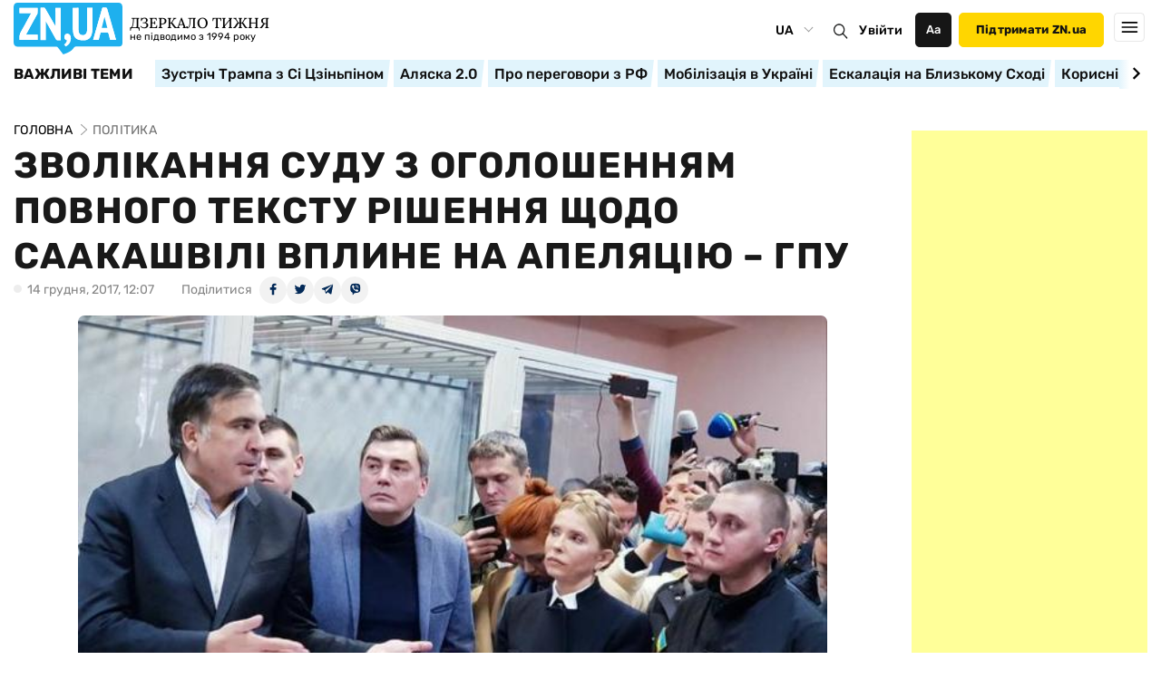

--- FILE ---
content_type: text/html; charset=UTF-8
request_url: https://zn.ua/ukr/POLITICS/zvolikannya-sudu-z-ogoloshennyam-povnogo-tekstu-rishennya-schodo-saakashvili-vpline-na-apelyaciyu-gpu-263384_.html
body_size: 36204
content:
<!DOCTYPE html>
<html lang="uk">
            <head>

<script type="text/javascript">
var gtmContainerId = 'GTM-TRTRXK7G';
function znGTM() {
    // Код Google Tag Manager
    (function(w,d,s,l,i){w[l]=w[l]||[];w[l].push({'gtm.start':
    new Date().getTime(),event:'gtm.js'});var f=d.getElementsByTagName(s)[0],
    j=d.createElement(s),dl=l!='dataLayer'?'&l='+l:'';j.async=true;j.src=
    'https://www.googletagmanager.com/gtm.js?id='+i+dl;f.parentNode.insertBefore(j,f);
    })(window,document,'script','dataLayer',gtmContainerId);
}
window.addEventListener('DOMContentLoaded', function() {
    if (window.innerWidth <= 520) {
        setTimeout(znGTM, 4000); 
    } else {
        znGTM();
    }
});
</script>

    <meta charset="utf-8">
    <meta http-equiv="X-UA-Compatible" content="IE=edge">
    <meta name="viewport" content="width=device-width, initial-scale=1">
   
    <meta name="robots" content="max-image-preview:large">    
        <title>Зволікання суду з оголошенням повного тексту рішення щодо Саакашвілі вплине на апеляцію – ГПУ - ZN.ua</title>    <meta name="description" content="Генпрокуратура очікує, що оголошення повного тексту рішення щодо запобіжного заходу може відбутися у п&amp;#039;ятницю." class="js-meta"/>            
    <link rel="icon" href="/user/img/favicon3.ico">
    <link rel="icon" type="image/png" href="/user/img/favicon/favicon-32x32.png" sizes="32x32">
    <link rel="icon" type="image/png" href="/user/img/favicon/favicon-96x96.png" sizes="96x96">
    <link rel="apple-touch-icon" sizes="180x180" href="/user/img/favicon/apple-touch-icon-180x180.png">

    <link rel="preload" href="/user/fonts/Lora-Regular.woff2" as="font" type="font/woff2" crossorigin>
    <link rel="preload" href="/user/fonts/Lora-Medium.woff2"  as="font" type="font/woff2" crossorigin>
    <link rel="preload" href="/user/fonts/Rubik-Regular.woff2" as="font" type="font/woff2" crossorigin>
    <link rel="preload" href="/user/fonts/Rubik-Medium.woff2"  as="font" type="font/woff2" crossorigin>
    <link rel="preload" href="/user/fonts/Rubik-Bold.woff2"    as="font" type="font/woff2" crossorigin> 
    <link rel="preload" href="/user/fonts/Lora-Bold.woff2" as="font" type="font/woff2" crossorigin>

    
    
    
            
                                                                            
        <script type="application/ld+json">
    {
        "@context": "http://schema.org",
        "@type": "Article",
        "mainEntityOfPage": {
            "@type": "WebPage",
            "@id": "https://zn.ua/ukr/POLITICS/zvolikannya-sudu-z-ogoloshennyam-povnogo-tekstu-rishennya-schodo-saakashvili-vpline-na-apelyaciyu-gpu-263384_.html"
        },
        "headline": "Зволікання суду з оголошенням повного тексту рішення щодо Саакашвілі вплине на апеляцію &ndash; ГПУ",
        "datePublished": "2017-12-14T12:07:43+02:00",
        "dateModified": "2020-04-26T13:16:01+03:00",
                    "image": {
                "@type": "ImageObject",
                "url": "https://zn.ua/img/article/1728/53_main-v1588490552.jpg",
                "height": 416,
                "width": 630
            },
                                                                                                                                                                                                                    
                                                        "author": [
                        {"@type": "Person","name": "Марина Ясинская", "url": "https://zn.ua/ukr/redaction/marina-jasinskaja_ed"}
                    ],
                                                                            "description": "Генпрокуратура очікує, що оголошення повного тексту рішення щодо запобіжного заходу може відбутися у п&amp;#039;ятницю.",
                "articleBody": " Зволікання Печерського суду Києва з оголошенням повного тексту рішення щодо запобіжного заходу для лідера партії &amp;quot;Рух нових сил&amp;quot;   Міхеіла Саакашвілі   вплине на якість підготовки апеляції, заявив заступник генпрокурора Євген Єнін",
        "publisher": {
            "@type": "Organization",
            "name": "Zn.ua",
            "logo": {
                "@type": "ImageObject",
                "url": "https://zn.ua/static/img/top_logo.png",
                "width": 124,
                "height": 59
            }
        }
    }
    </script>

        
        
                
                    <script>
                window.dataLayer = window.dataLayer || [];
                window.dataLayer.push({
                    event: 'page_view',
                    editor: "Марина Ясинская"
                });
            </script>
            
            
    <meta property='og:title' content="Зволікання суду з оголошенням повного тексту рішення щодо Саакашвілі вплине на апеляцію &ndash; ГПУ"/>
    <meta name='twitter:title' content="Зволікання суду з оголошенням повного тексту рішення щодо Саакашвілі вплине на апеляцію &ndash; ГПУ">
            <meta property='og:description' content="Генпрокуратура очікує, що оголошення повного тексту рішення щодо запобіжного заходу може відбутися у п&amp;#039;ятницю."/>
        <meta name='twitter:description' content="Генпрокуратура очікує, що оголошення повного тексту рішення щодо запобіжного заходу може відбутися у п&amp;#039;ятницю.">
        <meta property="og:image:width" content="630">
    <meta property="og:image:height" content="400">

    <meta property='og:type' content='article'/>

<meta property='og:url' content='https://zn.ua/ukr/POLITICS/zvolikannya-sudu-z-ogoloshennyam-povnogo-tekstu-rishennya-schodo-saakashvili-vpline-na-apelyaciyu-gpu-263384_.html'/>
<meta property='og:image' content='https://zn.ua/img/article/1728/53_main-v1588490552.jpg'/>
<meta property='og:site_name' content='Зеркало недели | Дзеркало тижня | Mirror Weekly'/>
<meta name='twitter:card' content='summary_large_image'>
<meta name='twitter:site' content='@zn_ua'>
<meta name='twitter:creator' content='@zn_ua'>
<meta name='twitter:image:src' content='https://zn.ua/img/article/1728/53_main-v1588490552.jpg'>
                

            
                <link rel="canonical" href="https://zn.ua/ukr/POLITICS/zvolikannya-sudu-z-ogoloshennyam-povnogo-tekstu-rishennya-schodo-saakashvili-vpline-na-apelyaciyu-gpu-263384_.html"><link rel="alternate" href="https://zn.ua/ukr/POLITICS/zvolikannya-sudu-z-ogoloshennyam-povnogo-tekstu-rishennya-schodo-saakashvili-vpline-na-apelyaciyu-gpu-263384_.html" hreflang="uk-UA">                        <link rel="alternate" href="https://zn.ua/POLITICS/promedlenie-suda-s-oglasheniem-polnogo-teksta-resheniya-po-saakashvili-povliyaet-na-apellyaciyu-gpu-269354_.html" hreflang="ru-UA">
            
    <link rel="alternate" type="application/rss+xml" title="Новини на zn.ua" href="https://zn.ua/ukr/rss/full/"/>

                                                    <link rel="amphtml" href="https://zn.ua/ukr/amp/POLITICS/zvolikannya-sudu-z-ogoloshennyam-povnogo-tekstu-rishennya-schodo-saakashvili-vpline-na-apelyaciyu-gpu-263384_.html">
            
    <meta name="theme-color" content="#000">
     
    <link rel="preload" as="style" href="/user/css/main-new-test3.min-v9.css" />
    <link rel="stylesheet" href="/user/css/main-new-test3.min-v9.css" media="print" onload="this.media='all'">
    <noscript><link rel="stylesheet" href="/user/css/main-new-test3.min-v9.css"></noscript>      
    <style>
       .footer {
            margin-top: 0!important;
            padding-top: 50px;
            margin-bottom: -20px;
            padding-bottom: 20px;
            background: white;
        }
        .eng_header .header__menu__item{
	    margin-right: 15px!important;
	}
        span.common_project{
            padding: 1px 4px;
            font-family: Rubik-Medium, sans-serif;
            line-height: 14.22px;
            border-radius: 2px;
        }
        span.common_project:before {
            content: '';
            display: block;
            position: absolute;
            bottom: -3px;
            left: 50%;
            transform: none;
            width: 7px;
            height: 3px;
            border-style: none;
            border-width: unset;
            border-color: inherit;
            transform: none;
            background-image: url(/user/img/spec-before.svg);
            background-repeat: no-repeat;
            background-size: cover;
        }
    </style>
    
    <style>
        .new_menu_burger_box{position:absolute;top:65px;left:0;width:100vw;height:calc(100vh - 65px);background-color:#fff;padding-top:34px;padding-left:15px}.new_menu_burger_box[data-menuopen="0"]{display:none;z-index:-1}.footer .logo{margin-right:8px}.inner_menu_burger_part{display:flex;flex-direction:row;flex-wrap:wrap;align-content:flex-start}.inner_menu_burger_part[data-type="1"]{width:75%}.inner_menu_burger_part[data-type="2"]{width:25%}.inner_menu_burger_part[data-type="1"] .menu_block_row{width:25%}.inner_menu_burger_part[data-type="1"] .menu_block_row .inner_menu_base{margin-bottom:30px}.fix_first_child{margin-top:17px}.inner_menu_burger_part[data-type="2"]{display:flex;flex-direction:column}.inner_menu_burger_part[data-type="2"] .inner_menu_child:first-child,.inner_menu_burger_part[data-type="2"] .inner_menu_child:nth-child(4){margin-bottom:25px}.new_menu_mobile_hide{display:none}.inner_menu_base>a{font-family:Rubik-Bold,sans-serif;font-weight:700;font-size:16px;line-height:22px;letter-spacing:.02em;color:#000}.inner_menu_child a{font-family:Rubik-Regular,sans-serif;font-weight:400;font-size:16px;line-height:22px;color:rgba(0,0,0,.85)}.has_list_childs_wrap{position:relative}.menu_childs_items_list[data-open="0"]{display:none}.open_menu_childs_list{position:absolute;right:15px;width:50px;height:30px;margin:0!important;top:10px}.open_menu_childs_list[data-open="0"] .lk_checker_open{transform:rotate(45deg)}.open_menu_childs_list[data-open="0"] .rk_checker_open{transform:rotate(-45deg)}.open_menu_childs_list .lk_checker_open{width:9px;height:2px;display:block;background-color:#000;position:absolute;right:6px;top:15px}.open_menu_childs_list .rk_checker_open{width:9px;height:2px;display:block;background-color:#000;position:absolute;right:0;top:15px}.new_menu_mobile_hide{overflow-y:scroll}.new_menu_mobile_hide::-webkit-scrollbar{width:4px}.new_menu_mobile_hide::-webkit-scrollbar-track{background:#f1f1f1}.new_menu_mobile_hide::-webkit-scrollbar-thumb{background:rgba(1,1,1,.2)}div.to_resize_style_set_child a{margin-left:31px;margin-bottom:15px;font-family:Rubik-Regular,sans-serif;font-weight:400;font-size:16px;line-height:22px;color:rgba(0,0,0,.85)}.fix_last_child_mob{margin-bottom:30px}.social_and_enter_mobile_wrap{margin-top:40px;margin-bottom:160px;width:100%;display:flex;flex-direction:column;align-items:center;justify-content:center}.social_and_enter_mobile_wrap .soc_top_part_menu{margin-bottom:30px}.wrap_soc_mobile_items{display:flex;align-items:center;justify-content:center;margin-top:10px}.wrap_soc_mobile_items div{width:50px;height:50px;margin-right:15px}.wrap_soc_mobile_items div:last-child{margin-right:0}.wrap_soc_mobile_items img{width:100%;height:100%}.soc_top_part_menu span{font-family:Rubik-Regular,sans-serif;font-weight:700;font-size:14px;line-height:20px;letter-spacing:.01em;text-transform:uppercase;color:rgba(0,0,0,.85)}.soc_top_part_menu{display:flex;flex-direction:column;align-items:center;justify-content:center;padding-bottom:20px;border-bottom:1px solid #e2e2e2;margin-bottom:14px}.languages-change{z-index:1001}.social_and_enter_mobile_wrap .enter_part_menu button{margin-right:45px}.social_and_enter_mobile_wrap .enter_part_menu .inner_items_elm{display:none}.search_new_menu_mobile{display:none;padding-bottom:10px;border-bottom:1px solid #e2e2e2}.ico_search_set{width:21px;height:19px;margin-right:6px}.ico_search_set img{width:100%}.search_new_menu_mobile input{outline:0 white;border:0 solid;font-family:Rubik-Regular,sans-serif;font-weight:500;font-size:16px;line-height:22px;width:100%}.js-start-search-nm-mob{width:90px;height:32px;background:#1eb0ee;-webkit-border-radius:0 5px 5px 0;border-radius:0 5px 5px 0;font-size:16px;line-height:22px;font-family:Rubik-Bold,sans-serif;letter-spacing:.02em;text-transform:uppercase;color:#fff;text-align:center;padding-top:7px}.search_new_menu_mobile .wrap_search_field{width:calc(100% - 35px)}.search_new_menu_mobile .bs_wrap_box{width:calc(100% - 100px);display:flex}@media screen and (max-width:500px){.search_new_menu_mobile{flex-direction:column}.js-start-search-nm-mob{width:90%;margin-left:5%;margin-top:5px;-webkit-border-radius:5px;border-radius:5px}.search_new_menu_mobile .bs_wrap_box{width:100%}}@media screen and (max-width:730px){.header[data-type="1"] .social_and_enter_mobile_wrap .enter_part_menu .inner_items_elm{display:inline-block}.header[data-type="1"] .search_new_menu_mobile{display:flex}}@media screen and (max-width:730px) and (min-width:360px){.mobile-lang-top-box{display:block!important;margin:0!important}.mobile-inner-menu-langs{display:none!important}}@media (min-width:1100px){.new_menu_burger_box{max-width:1320px;margin-left:auto}}@media screen and (max-width:1280px){.new_menu_mobile_hide{display:flex;flex-direction:column}.to_resize_style_set>a,.to_resize_style_set>span{font-family:'Rubik';font-style:normal;font-weight:600;font-size:16px;line-height:22px;color:#000;margin:15px 0;display:inline-block;padding-left:15px}.to_resize_style_set{border-bottom:1px solid #e2e2e2}.inner_menu_burger_part{display:none!important}}.popup-box{overflow-y:hidden}.theme-box-slider{height:33px;overflow:hidden}.theme-box-slider .splide__list li{width:auto!important}.art_title_box{width:100%;display:block}.js-test-email-btn{font-size:13px;margin-bottom:10px;color:#1eb0ee}.js-test-email-btn[data-show="0"]{display:none}.popup-box .error_msg span{font-size:11px;text-align:center;display:none;line-height:1.4em}.popup-box .error_msg .err_color{color:red}.popup-box .error_msg .cor_color{color:green}#popup_registration-box .register_success_msg_box,#popup_registration .login_success_msg_box,#popup_password .forgot_success_msg_box{color:green;font-size:14px;text-align:center}#popup_registration-box .register_mistake_msg_box,#popup_registration .login_mistake_msg_box,#popup_password .forgot_mistake_msg_box{color:red;font-size:14px;text-align:center}.user_info_platte{display:none}.user_info_platte .inner_user_info{position:absolute;top:86%;left:-9999px;display:-webkit-box;display:-webkit-flex;display:-ms-flexbox;display:flex;background:#fff;-webkit-box-shadow:0 4px 20px rgb(0 0 0 / 25%);box-shadow:0 4px 20px rgb(0 0 0 / 25%);-webkit-border-radius:7px;border-radius:7px;opacity:0;font-size:16px;padding:15px;flex-direction:column}#popup_settings{overflow:hidden}.registration_btn_cls,#forgot_pass,.enter_to_acc_btn{color:#1eb0ee!important;text-align:center;font-family:inherit;font-size:16px;line-height:20px;margin:0;padding:0;vertical-align:baseline;background:0}.registration_btn_cls,.enter_to_acc_btn{display:inline!important;text-transform:capitalize}.content__base .art_header_text{font-size:36px;font-weight:600}.social-box a div{color:white}.comment_spam_modal{display:none;position:fixed;top:0;left:0;width:100%;height:100%;z-index:1050;background-color:rgba(1,1,1,0.7)}.comment_spam_modal .folder_spam{background-color:white;width:320px;height:auto;margin:150px auto;box-shadow:0 0 35px 10px #000;overflow:hidden;border-radius:5px;padding:15px}.comment_spam_modal .title_spam{color:#3c3d41;font:normal normal 20px/20px 'SourceSansPro-Bold';text-align:center;margin-bottom:10px}.comment_spam_modal .reason_list .reason_box{display:flex;padding:2px;align-items:baseline}.comment_spam_modal .reason_list input{margin-right:4px;border:0 solid white;width:auto}.comment_spam_modal .spam_modal_btn{display:flex;justify-content:center}.comment_spam_modal .spam_modal_btn span{display:flex;justify-content:center;align-items:center;width:44%;height:50px;margin:10px 3% 0;padding:0 15px;background:#b88b58;border:0;font-size:13px;font-weight:bold;color:white;line-height:19px;text-align:center;outline:0;overflow:hidden}.comment_spam_modal span[data-type="2"]{display:none}.comment_spam_modal .result_msg_spam{text-align:center}.comment_spam_modal .err_emty_reasone{display:none;font-size:14px;text-align:center;padding:4px;color:red}.comment_spam_modal .reason_list{font-size:15px}.valid_error_msg,.server_erorr_msg{color:#a21010;text-align:center;margin-bottom:10px;display:none}#mt_c{position:fixed;top:50%;left:50%;width:454px;height:auto;padding:30px 42px;background:#fff;border:1px solid #777;outline:0;box-shadow:0 4px 16px rgba(0,0,0,.2);font-family:Arial,sans-serif;font-size:13px;line-height:18px;word-wrap:break-word;z-index:10002;display:none}#mt_c .close-err-bx{position:absolute;right:0;top:0;margin:0;padding:17px;width:11px;height:11px;background-image:url(/user/img/ico_close_err.svg);-moz-opacity:.7;opacity:.7;z-index:10011;background-size:30px 30px;background-position:center}#mt_c div.title{height:32px;padding:0 0 0 40px;margin:0 0 16px;background-repeat:no-repeat;background-position:left center}#mt_c p{margin:0 0 13px;padding:0}#mt_c p.nopadding{margin:0;padding:0}#mt_c blockquote{font-family:Arial,sans-serif;font-size:13px;line-height:18px;padding:0;margin:6px 25px 20px 25px;background-image:none;background:transperent}#mt_c div.buttons{margin:22px 0 0;text-align:right}#mt_c input[type='text']{width:100%;background-color:#fff;border:1px solid #d9d9d9;border-radius:1px;box-sizing:border-box;font-size:13px;padding:3px 8px;resize:none;text-align:start;word-wrap:break-word}.show_more_comments[data-show="0"]{display:none!important}@media screen and (max-width:567px){.breadcrumb{overflow-x:scroll;overflow-y:hidden}.content__base .art_header_text{font-size:22px!important;line-height:30px;margin-bottom:7px}.content-ol p{margin-bottom:7px}}@media screen and (max-width:768px){.footer_bottom_info_block div.pp_link_block_mobile{display:flex!important;margin-bottom:6px}.footer_bottom_info_block div{width:100%!important}}@media screen and (max-width:567px){.pp_link_block_mobile a{font-size:10px!important;line-height:14px!important}}.swiper-container{padding-bottom:1px}.content__base-info{width:100%}.menu-open-burger{box-sizing:border-box;width:40px;height:38px;margin-right:15px;border:1px solid rgba(0,0,0,.12);border-radius:5px;display:flex;align-items:center;justify-content:center;flex-direction:column;position:relative}.menu-open-burger[data-open="0"] span[data-type="1"]{display:block;background-color:#000;width:18px;height:2px;margin-bottom:3px}.menu-open-burger[data-open="0"] span[data-type="2"]{display:none}.close_nm_btn_l{transform:rotate(45deg)}.close_nm_btn_r{transform:rotate(-45deg)}.footer__social-box li:nth-of-type(6){margin-right:0}.social-telegram img{margin-left:-1px!important}.content__base .box-info{width:100%}.js-search-start-box{color:white;padding-top:20px;justify-content:center}.js-search-start-box[data-active="0"]{display:none}@media (max-width:600px){.search_new_menu_mobile .bs_wrap_box{border:1px solid rgba(0,0,0,.12);width:calc(100% - 15px);margin:0 15px 0 0;height:46px;display:flex;align-items:center;padding-left:12px;border-radius:5px}.search_new_menu_mobile .js-start-search-nm-mob{height:46px;display:flex;align-content:center;justify-content:center;flex-wrap:wrap;border-radius:5px;width:calc(100% - 15px);margin:12px 15px 0 0;font-size:14px;padding-top:0}.search_new_menu_mobile .bs_wrap_box .ico_search_set img{display:block}}.footer_bottom_info_block div{width:50%}.footer_bottom_info_block div.pp_link_block_mobile{display:none}.footer_bottom_info_block div.pp_link_block_mobile a{font-family:Rubik-Regular,sans-serif;font-weight:400;font-size:12px;line-height:21px;text-align:center;text-transform:uppercase;color:rgba(0,0,0,.3)}@media screen and (max-width:567px){.header .container .logo img{width:80px}.header .container .enter-name{width:32px;height:32px;font-size:12px;max-width:32px;min-width:32px}.header .container .header__top__item .content-btn.yellow{width:123px;height:32px;font-size:12px}.header .container .header__top__item .content-btn.yellow img{margin:0 4px 0 0}.header .container .menu-mob{width:32px;height:32px}.header .container .menu-mob .open:before{width:16px;top:8px;left:8px;height:16px;background-size:cover}}@media screen and (max-width:600px){.header[data-type="1"] .search_new_menu_mobile{flex-direction:column}}body .menu-mob .closed[data-type="2"]{display:none}.mob_close_bann17{margin:0;display:block;width:33px!important;position:absolute;top:0;right:0;height:33px;background:#fff;z-index:110000}.mob_close_bann17 .btn_close_bann17{margin:0;display:block;width:33px!important;height:33px;background-image:url("[data-uri]");background-size:100%}.banner17 div[data-place="24"]{padding-top:33px;position:relative!important;width:100%!important;text-align:center!important;margin-bottom:0!important}@media screen and (min-width:767px){.banner17{display:flex!important;justify-content:center;flex-wrap:wrap;width:100%!important}}.banner17{z-index:-10;display:block;left:0;margin:auto;position:fixed;bottom:0}.mobile-lang-top-box{display:none}@media screen and (max-width:730px){.header .container .user_info_platte{display:none!important}}.header .container .user_info_platte{width:53px;height:32px;position:relative;border-radius:5px;border:1px solid rgba(0,0,0,.12)}.user_info_platte .ico_profile[data-user="0"]{width:16px;height:16px;background:url(/user/img/ico_auth_zn.svg) no-repeat center;background-size:cover;position:relative;top:8px;left:8px}@media screen and (max-width:1280px){.header .container .user_info_platte{width:32px!important}}.mobile_inner_menu_user_wrap{display:none}.mobile_inner_menu_user_wrap .mobile_menu_exit_user{outline:0;border:0;background:0;font-size:17px;line-height:21px;letter-spacing:.02em;font-family:Rubik-Medium,sans-serif;text-align:center}.mobile_inner_menu_user_wrap .user_mobile_name_field{margin-bottom:10px}@media screen and (max-width:667px){.header .header__top .languages{width:38px}.languages-change,.languages-select{padding:6px 0 6px 0!important}.languages:after{right:5px!important}}@media screen and (max-width:1280px){.to_resize_style_set>a,.to_resize_style_set>span{font-family:'Rubik-Regular'}}button.enter-name{display:flex;align-items:center;justify-content:center}.footer .logo{margin-right:0}
    </style>
    <link rel="stylesheet" href="/user/css/new_design_fix.min-v120.css" media="print" onload="this.media='all'">
    <noscript>
        <link rel="stylesheet" href="/user/css/new_design_fix.min-v120.css">
    </noscript>
                    
    <script type="text/javascript">
        var sectionid = 14092;
        var articleid = 172853;
        var langid = 2;
        var sections = [];
        sections[14092] = 14092;
        var loadsrcscache = [];
        load_srcs = function(sources, callback) {
            loadsrcscache.push([sources, callback]);
        }
        var lprefix = "/ukr";
    </script>

    
    

    
    
<script>
    var sunsite_user;
    var server = 'https://zn.ua';
    var profile_load = false;
    var banners_types = [];

    var save_ads_after_load = {};
    var special_banner_load = false;
    var type_load = 0;
    var is_refer = 0;

    var list_refresh_ads = {};

    var list_check_lib_load_bn = {};
    var assoc_banners_places = {};
    var final_lib_load_banners = false;

            list_check_lib_load_bn['np_bottom_sticky_mobile'] = {
            'is_load' : false,
            'place' : parseInt('24')
        };
        assoc_banners_places['24'] = 'np_bottom_sticky_mobile';
    
    
    
    banners_types['html'] = '16734';
    
    banners_types['script'] = '16735';
    
    banners_types['image'] = '16736';
    
    /* Установить cookie */
    function setCookie(name,value,days) {
        var expires = "";
        if (days) {
            var date = new Date();
            date.setTime(date.getTime() + (days*24*60*60*1000));
            expires = "; expires=" + date.toUTCString();
        }
        document.cookie = name + "=" + (value || "")  + expires + "; path=/";
    }

    /* Получить cookie */
    function getCookie(name) {
        var nameEQ = name + "=";
        var ca = document.cookie.split(';');
        for(var i=0;i < ca.length;i++) {
            var c = ca[i];
            while (c.charAt(0)==' ') c = c.substring(1,c.length);
            if (c.indexOf(nameEQ) == 0) return c.substring(nameEQ.length,c.length);
        }
        return null;
    }

    /* эксперемент с ленивой загрузкой баннеров */
    /*
        cl - селектор элемента - контейнера
        html - элемент баннера 
        script - если нужно подгружать какой то левый скрипт для того, что бы банер работал
        callback - выполняет любой код, нужный для активации баннера
    */
    var ads_loader = function(cl, html, script = null, callback = null) {
        var inViewport = function(el) {
            var coords = el.getBoundingClientRect();
            return ((coords.top >= 0 && coords.left >= 0 && coords.top) - 350) <= (window.innerHeight || d.documentElement.clientHeight);
        };
        var createElementFromHTML = function(htmlString) {
            var div = document.createElement('div');
            div.innerHTML = htmlString.trim();
            return div.firstChild; 
        }
        var getScript = function (source, callback) {
            var script = document.createElement('script');
            var prior = document.getElementsByTagName('script')[0];
            script.async = 1;

            script.onload = script.onreadystatechange = function( _, isAbort ) {
                if(isAbort || !script.readyState || /loaded|complete/.test(script.readyState) ) {
                    script.onload = script.onreadystatechange = null;
                    script = undefined;

                    if(!isAbort && callback) setTimeout(callback, 0);
                }
            };

            script.src = source;
            prior.parentNode.insertBefore(script, prior);
        }

        var stp = function() {
            let elms = document.querySelectorAll(cl);
            if(elms.length > 0) {
                Array.from(elms).forEach(function(cr) {
                    if(inViewport(cr)) {
                        if(!cr.classList.contains('iv')) { 
                            cr.classList.add("iv");
                            cr.append(createElementFromHTML(html));

                            if(script) {
                                getScript(script, callback);
                            } else if(callback) {
                                callback();
                            } 
                        }
                    }
                });
            }
        }
        stp();
        window.addEventListener('scroll', function() { stp(cl); });
    }

    function sunsite_action_profile_client(data) {
        if(typeof data.absnum !== 'undefined') {
            if(data.absnum > 0) {
                $('.header button.enter').hide();

                $('header .user_info_platte .inner_user_info a').text(data.firstname + ' ' + data.lastname);
                $('.user_mobile_name_field').append('<a href="/ukr/cabinet/">'+data.firstname + ' ' + data.lastname+'</a>')
                /*
                if(data.img.tn) {
                    $('.header .user_info_platte .ico_profile').css({
                        'background': 'url(https://zn.ua'+data.img.tn+') no-repeat center',
                        'background-size': 'cover'
                    });
                    $('.header .user_info_platte .ico_profile').attr('data-user', '1');
                }
                */
                $('header .user_info_platte').attr('data-user', 1);
                $('.mobile_inner_menu_user_wrap').attr('data-user', 1);

                if(window.innerWidth < 1280) {
                    $('.mobile-bottom-box button.enter').hide();
                    if(data.img.tn) {
                        $('.mobile-bottom-box .autho-img img').attr('src','https://zn.ua'+data.img.tn);
                    } else {
                        if(document.querySelector('body').classList.contains('black-theme')) {
                            $('.mobile-bottom-box .autho-img img').attr('src','/user/img/new/user_ico_w.png');
                        }
                    }
                    $('.mobile-bottom-box .autho-img').attr('data-show', '1');
                }
            }
            profile_load = true;
            sunsite_user = data;

            var clear_cnt = true;
            if(typeof sunsite_user.cnt_answers !== 'undefined'){
                if(sunsite_user.cnt_answers > 0){
                    $('.cnt_answers_comm').text(sunsite_user.cnt_answers);
                    $('.cnt_answers_comm').attr('data-count', sunsite_user.cnt_answers);
                    $('.cnt_answers_comm').css('display','flex');
                    clear_cnt = false;
                }
            }
            if(clear_cnt){
                $('.cnt_answers_comm').text('');
                $('.cnt_answers_comm').attr('data-count', 0);
                $('.cnt_answers_comm').hide();
            }

            if(typeof auth_user_func == 'function'){
                auth_is_test = true;
                auth_user_func();
            }
        } else {
            $('.top_user.passport.open-login').show({'display':'block!important'});
            $('.top_user.passport.action-logout').css({'display':'none'});
            $('#user_fio').text('');

            $('header .user_info_platte .inner_user_info a').text('');
            $('.user_mobile_name_field').empty();

            $('header .user_info_platte').attr('data-user', 0);
            $('.mobile_inner_menu_user_wrap').attr('data-user', 0);
        }
    }


    function sunsite_action_stat(data){}
    function sunsite_action_voteboxes(data) {
        load_srcs(['/user/js/js.cookie.js'], function(){
            load_srcs(['/user/js/vote.tooltip-v16.js'], function() {
                window.votetools.phrases = {
                    title: vote_title,
                    hide_result: vote_hide_result,
                    btn_title: vote_btn
                };
                for(var v of Object.keys(data)){
                    var vote_html = window.votetools.render(data[v]);
                    $('[data-action="voteboxes"][data-absnum="' + v + '"]').html(vote_html);
                    $('.last-vid').css("display", "none");
                    //$('.js-hide-st').show();
                }
                window.votetools.register_events();
            });
        });
    }

    function randbyweight(arr) {
        var rand = 0;
        for (var i in arr) {
            rand +=arr[i];
        }
        rand = Math.floor((Math.random() * rand) + 1);
        for (var i in arr) {
            rand -=arr[i];
            if (rand <= 0) {
                return i;
            }
        }
    }

    var get_params = function() {
        return window
        .location
        .search
        .replace('?','')
        .split('&')
        .reduce(
            function(p,e){
                var a = e.split('=');
                p[ decodeURIComponent(a[0])] = decodeURIComponent(a[1]);
                return p;
            },
            {}
        );
    }

</script>
</head>
    
    <body id="body" class="">
     <style>
        .main-content__bottom.flex-box.hide-box .main-content__column .content-news-item .zn img{
            margin-bottom: -5px !important;
        }
        aside.content__news .content-news__img + div{
            margin-top: -4.2px;
        }
        .multimedia .multimedia-box__item .content-news__item .content-news__link .zn img{
            margin-bottom: -5px !important;
        }
        .zn-comment-title .figure-right{
            border-width: 0 0 85px 8px;
        }
        .content__base .content-wrap-inside ul{
            margin-top: 5px;
        }
        @media screen and (min-width: 567px) {
            .splide_news_bottom {
                height: 380px;
            }
        }
        @media screen and (max-width: 567px) {
            .splide_news_bottom {
                height: 365px;
            }
        }
    </style>
<!-- Google Tag Manager (noscript) -->
<noscript><iframe src="https://www.googletagmanager.com/ns.html?id=GTM-TRTRXK7G"
height="0" width="0" style="display:none;visibility:hidden"></iframe></noscript>
<!-- End Google Tag Manager (noscript) -->

        <i data-action="profile" class="sunsite_actions" style="display:none;"></i>
        <span data-type="1" id="check_is_first_load" style="display:none;"></span>

        <script>
            function getCookieSimple(name) {
                const value = `; ${document.cookie}`;
                const parts = value.split(`; ${name}=`);
                if (parts.length === 2) return parts.pop().split(';').shift();
            }
            var isDarkTheme = 0;
            var fontSizeType = 0;
            if(isDarkTheme = getCookieSimple('isDarkTheme')) {
                if(isDarkTheme == 1) {
                    document.querySelector('body').classList.add('black-theme');
                }
            } else {
                isDarkTheme = 0;
            }
            if(fontSizeType = getCookieSimple('fontTypeSetting')) {
                if(fontSizeType == 1) {
                    document.querySelector('body').classList.add('small-text');
                } else if(fontSizeType == 2) {
                    document.querySelector('body').classList.add('big-text');
                }
            } else {
                fontSizeType = 0;
            }
        </script>

        <div id="wrapper" class="sbody ">
            <!-- Google tag (gtag.js) -->
            

            <script>
                function loadGtag() {
                    var script = document.createElement('script');
                    script.src = 'https://www.googletagmanager.com/gtag/js?id=G-5BRSB4FRED';
                    script.async = true;
                    document.head.appendChild(script);

                    window.dataLayer = window.dataLayer || [];
                    function gtag() { dataLayer.push(arguments); }
                    gtag('js', new Date());
                    gtag('config', 'G-5BRSB4FRED');
                }

                window.addEventListener('DOMContentLoaded', function() {
                    if (window.innerWidth <= 520) { 
                        setTimeout(loadGtag, 3500);
                    } else { 
                        loadGtag();
                    }
                });
            </script>

            <!-- Google tag (gtag.js) -->
            

            <script>
                function loadGtag1() {
                    var script = document.createElement('script');
                    script.src = 'https://www.googletagmanager.com/gtag/js?id=UA-3006560-33';
                    script.async = true;
                    document.head.appendChild(script);

                    window.dataLayer = window.dataLayer || [];
                    function gtag() { dataLayer.push(arguments); }
                    gtag('js', new Date());
                    gtag('config', 'UA-3006560-33');
                }

                window.addEventListener('DOMContentLoaded', function() {
                    if (window.innerWidth <= 520) { 
                        setTimeout(loadGtag1, 3500);
                    } else { 
                        loadGtag1();
                    }
                });
            </script>

            <script>
                var sunsite_lang = '/ukr';
                
                var sunsite_protocol = 'https://';
                var root_domain = 'zn.ua';
                var vote_title =  'Опитування';
                var vote_hide_result = 'Ви проголосували';
                var vote_btn = 'Проголосувати';
                var cur_sec_id = '14092';
                                    var is_eng_section = false;
                            </script>

            
                                                                                                                                                                                        
                                                                                                                                                    
                                                                                                                                                                                                                                                                                                                                                                                                                                                                                                                                                                                                                                                                                                        
                                                                                                                                                                                                                                                                                                                                                                                                                                                                                                                                                                                                                                                                                                                                                                                                                                                                                                            
                                                                                                                                                    
                                                                                                                                                                                                                                                                                                                                                                                                                                                                                                                                                                                                                                                                                                                                                                                                                                                                                                                                                                                                                                                                                                                                                                                                    
                                                                                                                                                                                                                                                                                                                                                                                                                                                                                                                                                                                                                                                                                                                                                                                                                                                                                                                                                                                                                                                                                                                                                                                                                                                                                                                                                                                                                                                                                                                                                                                                                                                                                                                                                                                                                                                                                                                                                                                                                                                        

                                                




<style>
    .author .author__about p{
        margin-bottom: 20px;
    }
    .inst-lk{
        position: relative;
    }
    .author__social a.inst-lk:before {
        background-image: url(/user/img/new/icons-instagram.svg);
        content: '';
        display: inline-flex;
        width: 19px;
        height: 19px;
        background-size: cover;
        background-repeat: no-repeat;
    }
    .author__social a.inst-lk:hover::before{
        background-image: url(/user/img/new/icons-instagram-hover.svg);
    }
</style>

<header data-type="1" class="header">
    <div class="container">
        <div class="header__top">
            <div class="header__top__item">
                <div class="logo">
                                                                                
                    <a class="main_page_reload_mode_js" href="/">
                        <img width="120" height="57" src="/user/img/new/ZN-logo.svg" alt="">
                    </a>
                    <div class="logo__title">
                        <span>Дзеркало тижня</span>
                        <span>не підводимо з 1994 року</span>
                    </div>
                </div>
            </div>
            <div class="header__top__item">
                <div id="menu" class="header__menu">
                    <nav class="header__menu__box">
                        <ul class="header__menu__list">
                                                                                                <li class="header__menu__item">
                                        <a class="header__menu__link menu-in" href="/ukr/all-news">Новини</a>
                                    </li>
                                                                                                                                <li class="header__menu__item">
                                        <a class="header__menu__link menu-in" href="/ukr/articles">Статті</a>
                                    </li>
                                                                                                                                <li class="header__menu__item">
                                        <a class="header__menu__link menu-in" href="/ukr/multimedia">Фото і відео</a>
                                    </li>
                                                                                                                                <li class="header__menu__item">
                                        <a class="header__menu__link menu-in" href="/ukr/interview">Інтерв'ю</a>
                                    </li>
                                                                                                                                <li class="header__menu__item">
                                        <a class="header__menu__link menu-in" href="/ukr/projects">Лонгріди</a>
                                    </li>
                                                                                                                                <li class="header__menu__item">
                                        <a class="header__menu__link menu-in" href="/ukr/tests">Тести</a>
                                    </li>
                                                                                                                                                                                                                <span data-open="0" class="menu-open-burger js-open-menu-tab">
                                <span data-type="1"></span>
                                <span data-type="1"></span>
                                <span data-type="1"></span>
                                <span class="close_nm_btn_l" data-type="2"></span>
                                <span class="close_nm_btn_r" data-type="2"></span>
                            </span>
                        </ul>
                    </nav>
                </div>

                                
                                                                                
                                                                        
                                                                                                                        
                                                                        
                                                                                                
                                    
                <div class="languages">
                                                                    <div class="languages-select">UA</div>
                                                    <div class="languages-change">
                                                                <div data-href="/POLITICS/promedlenie-suda-s-oglasheniem-polnogo-teksta-resheniya-po-saakashvili-povliyaet-na-apellyaciyu-gpu-269354_.html">RU</div>
                            
                                <div data-href="/eng">EN</div>
                            </div>
                                            
                                    </div>

                <button id="search-btn" class="search-btn"><img width="17" height="17" src="/user/img/new/s_point_new.svg" alt=""></button>
                <a href="" style="display: none" class="autho-img"><img src="/user/img/new/aut.png" alt=""></a>
                <button class="enter">Увійти</button>
                <div data-user="0" class="user_info_platte js-header-login">
                    <div class="ico_profile" data-user="0"></div>
                    <div class="inner_user_info">
                        <a href="/ukr/cabinet.html" class="user_after_login_name"></a>
                        <span class="js-exit-acc">Вийти</span>
                    </div>
                </div>
                <div class="languages mobile-lang-top-box">
                                                                    <div class="languages-select">UA</div>
                                                    <div class="languages-change">
                                                                <div data-href="/POLITICS/promedlenie-suda-s-oglasheniem-polnogo-teksta-resheniya-po-saakashvili-povliyaet-na-apellyaciyu-gpu-269354_.html">RU</div>
                            
                                <div data-href="/eng">EN</div>
                            </div>
                                            
                                    </div>
                <button class="enter-name">Аа</button>
                <a class="content-btn yellow hide-des" href="/ukr/fond">Підтримати ZN.ua</a>
                <a class="content-btn yellow hide-desc" href="/ukr/fond">
                    <img width="20" height="20" src="/user/img/new/support.svg" alt="">
                    Підтримати
                </a>
                <a class="menu-mob" id="butt1" style="cursor: pointer;">
                    <img width="32" height="32" data-type="1" class="closed" src="/user/img/new/button-mobile.svg" alt="">
                    <img width="32" height="32" data-type="2" class="closed" src="/user/img/mobile-menu-open-dt.svg" alt="">
                    <div class="open">
                        <img src="/user/img/new/button-mobile-open.svg" alt="">
                    </div>
                </a>
            </div>
        </div>
        <div data-menuopen="0" class="new_menu_burger_box">
            <div class="new_menu_mobile_hide">
                <div class="search_new_menu_mobile">
                    <div class="bs_wrap_box">
                        <div class="ico_search_set">
                            <img src="/user/img/soc_mob_new/search_nm.svg">
                        </div>
                        <div class="wrap_search_field">
                            <input type="text" class="search_nm_mob_value js-nm-mob-search-val" placeholder="Пошук">
                        </div>
                    </div>
                    <div data-action="/ukr/search" class="js-start-search-nm-mob">Знайти</div>
                </div>
                                                            <span class="inner_menu_mobile_item to_resize_style_set">
                            <a class="inner_menu_mobile_link" href="/ukr/all-news">Новини</a>
                        </span>
                                                                                <span class="inner_menu_mobile_item to_resize_style_set">
                            <a class="inner_menu_mobile_link" href="/ukr/articles">Статті</a>
                        </span>
                                                                                <span class="inner_menu_mobile_item to_resize_style_set">
                            <a class="inner_menu_mobile_link" href="/ukr/multimedia">Фото і відео</a>
                        </span>
                                                                                <span class="inner_menu_mobile_item to_resize_style_set">
                            <a class="inner_menu_mobile_link" href="/ukr/interview">Інтерв'ю</a>
                        </span>
                                                                                <span class="inner_menu_mobile_item to_resize_style_set">
                            <a class="inner_menu_mobile_link" href="/ukr/projects">Лонгріди</a>
                        </span>
                                                                                <span class="inner_menu_mobile_item to_resize_style_set">
                            <a class="inner_menu_mobile_link" href="/ukr/tests">Тести</a>
                        </span>
                                                                                                                                                                        <div class="to_resize_style_set has_list_childs_wrap">
                            <a class="inner_menu_mobile_link" href="/ukr/UKRAINE">Україна</a>
                                                        <span data-key="15815" data-open="0" class="open_menu_childs_list">
                                <span class="lk_checker_open"></span>
                                <span class="rk_checker_open"></span>
                            </span>
                                                        <div data-key="15815" data-open="0" class="menu_childs_items_list">
                                                                                                                                                                                    <div class="inner_menu_mobile_item to_resize_style_set_child ">
                                            <a href="/ukr/war" class="inner_menu_mobile_link">Війна</a>
                                        </div>
                                                                                                                                                                                                                        <div class="inner_menu_mobile_item to_resize_style_set_child ">
                                            <a href="/ukr/EDUCATION" class="inner_menu_mobile_link">Освіта</a>
                                        </div>
                                                                                                                                                                                                                        <div class="inner_menu_mobile_item to_resize_style_set_child ">
                                            <a href="/ukr/HEALTH" class="inner_menu_mobile_link">Здоров'я</a>
                                        </div>
                                                                                                                                                                                                                                                                                                    <div class="inner_menu_mobile_item to_resize_style_set_child fix_last_child_mob">
                                            <a href="/ukr/practical-tips" class="inner_menu_mobile_link">Практичні поради</a>
                                        </div>
                                                                                                </div>
                        </div>
                                                                                <div class="to_resize_style_set has_list_childs_wrap">
                            <a class="inner_menu_mobile_link" href="/ukr/POLITICS">Політика</a>
                                                        <span data-key="15816" data-open="0" class="open_menu_childs_list">
                                <span class="lk_checker_open"></span>
                                <span class="rk_checker_open"></span>
                            </span>
                                                        <div data-key="15816" data-open="0" class="menu_childs_items_list">
                                                                                                                                                                                    <div class="inner_menu_mobile_item to_resize_style_set_child ">
                                            <a href="/ukr/LAW" class="inner_menu_mobile_link">Право</a>
                                        </div>
                                                                                                                                                                                                                        <div class="inner_menu_mobile_item to_resize_style_set_child ">
                                            <a href="/ukr/anticorruption" class="inner_menu_mobile_link">Антикорупція</a>
                                        </div>
                                                                                                                                                                                                                        <div class="inner_menu_mobile_item to_resize_style_set_child ">
                                            <a href="/ukr/reforms" class="inner_menu_mobile_link">Реформи</a>
                                        </div>
                                                                                                                                                                                                                                                                                                    <div class="inner_menu_mobile_item to_resize_style_set_child fix_last_child_mob">
                                            <a href="/ukr/local-government" class="inner_menu_mobile_link">Місцева влада</a>
                                        </div>
                                                                                                </div>
                        </div>
                                                                                <div class="to_resize_style_set has_list_childs_wrap">
                            <a class="inner_menu_mobile_link" href="/ukr/ECONOMICS">Економіка</a>
                                                        <span data-key="15817" data-open="0" class="open_menu_childs_list">
                                <span class="lk_checker_open"></span>
                                <span class="rk_checker_open"></span>
                            </span>
                                                        <div data-key="15817" data-open="0" class="menu_childs_items_list">
                                                                                                                                                                                    <div class="inner_menu_mobile_item to_resize_style_set_child ">
                                            <a href="/ukr/energetics" class="inner_menu_mobile_link">Енергетика</a>
                                        </div>
                                                                                                                                                                                                                        <div class="inner_menu_mobile_item to_resize_style_set_child ">
                                            <a href="/ukr/finances" class="inner_menu_mobile_link">Фінанси</a>
                                        </div>
                                                                                                                                                                                                                        <div class="inner_menu_mobile_item to_resize_style_set_child ">
                                            <a href="/ukr/ariculture" class="inner_menu_mobile_link">Сільське господарство</a>
                                        </div>
                                                                                                                                                                                                                        <div class="inner_menu_mobile_item to_resize_style_set_child ">
                                            <a href="/ukr/promyshliennost" class="inner_menu_mobile_link">Промисловість</a>
                                        </div>
                                                                                                                                                                                                                        <div class="inner_menu_mobile_item to_resize_style_set_child ">
                                            <a href="/ukr/business" class="inner_menu_mobile_link">Бізнес</a>
                                        </div>
                                                                                                                                                                                                                                                                                                    <div class="inner_menu_mobile_item to_resize_style_set_child fix_last_child_mob">
                                            <a href="/ukr/macroeconomics" class="inner_menu_mobile_link">Макроекономіка</a>
                                        </div>
                                                                                                </div>
                        </div>
                                                                                <div class="to_resize_style_set has_list_childs_wrap">
                            <a class="inner_menu_mobile_link" href="/ukr/WORLD">Світ</a>
                                                        <span data-key="15818" data-open="0" class="open_menu_childs_list">
                                <span class="lk_checker_open"></span>
                                <span class="rk_checker_open"></span>
                            </span>
                                                        <div data-key="15818" data-open="0" class="menu_childs_items_list">
                                                                                                                                                                                    <div class="inner_menu_mobile_item to_resize_style_set_child ">
                                            <a href="/ukr/europe" class="inner_menu_mobile_link">Європа</a>
                                        </div>
                                                                                                                                                                                                                        <div class="inner_menu_mobile_item to_resize_style_set_child ">
                                            <a href="/ukr/usa" class="inner_menu_mobile_link">США</a>
                                        </div>
                                                                                                                                                                                                                                                                                                    <div class="inner_menu_mobile_item to_resize_style_set_child fix_last_child_mob">
                                            <a href="/ukr/china" class="inner_menu_mobile_link">Китай</a>
                                        </div>
                                                                                                </div>
                        </div>
                                                                                <div class="to_resize_style_set has_list_childs_wrap">
                            <a class="inner_menu_mobile_link" href="/ukr/SPORT">Спорт</a>
                                                        <div data-key="15819" data-open="0" class="menu_childs_items_list">
                                                            </div>
                        </div>
                                                                                <div class="to_resize_style_set has_list_childs_wrap">
                            <a class="inner_menu_mobile_link" href="/ukr/TECHNOLOGIES">Технології</a>
                                                        <div data-key="15820" data-open="0" class="menu_childs_items_list">
                                                            </div>
                        </div>
                                                                                <div class="to_resize_style_set has_list_childs_wrap">
                            <a class="inner_menu_mobile_link" href="/ukr/CULTURE">Культура</a>
                                                        <div data-key="15839" data-open="0" class="menu_childs_items_list">
                                                            </div>
                        </div>
                                                                                                <div class="inner_menu_mobile_item to_resize_style_set">
                            <a class="inner_menu_mobile_link" href="/ukr/novosti-kompaniy">Новини компаній</a>
                        </div>
                                                                                <div class="inner_menu_mobile_item to_resize_style_set">
                            <a class="inner_menu_mobile_link" href="/ukr/authors">Автори</a>
                        </div>
                                                                                <div class="inner_menu_mobile_item to_resize_style_set">
                            <a class="inner_menu_mobile_link" href="/ukr/gazeta/archive">Архів</a>
                        </div>
                                                                                <div class="inner_menu_mobile_item to_resize_style_set">
                            <a class="inner_menu_mobile_link" href="/ukr/ukraina-1991-2020">УКРАЇНА 1991-2020</a>
                        </div>
                                                    <div class="social_and_enter_mobile_wrap">
                    <div class="soc_top_part_menu">
                        <span>ЧИТАЙТЕ НАС У СОЦМЕРЕЖАХ</span>
                        <div class="wrap_soc_mobile_items">
                                                            <div><a target="_blank" href="https://www.facebook.com/ZN.UA.Official"><img src="/user/img/soc_mob_new/fb_soc_mob.svg"></a></div>
                                                            <div><a target="_blank" href="https://twitter.com/zn_ua"><img src="/user/img/soc_mob_new/tw_soc_mob.svg"></a></div>
                                                            <div><a target="_blank" href="https://www.instagram.com/zn.ua/"><img src="/user/img/soc_mob_new/in_soc_mob.svg"></a></div>
                                                            <div><a target="_blank" href="https://t.me/+Com2psZGMHA0MTMy"><img src="/user/img/soc_mob_new/tg_soc_mob.svg"></a></div>
                                                    </div>
                    </div>
                    <div class="enter_part_menu">
                        <button class="enter inner_items_elm">Увійти</button>
                        <div data-user="0" class="mobile_inner_menu_user_wrap">
                            <div class="user_mobile_name_field"></div>
                            <div class="mobile_menu_exit_user">Вихід</div>
                        </div>
                        <div class="languages inner_items_elm mobile-inner-menu-langs">
                                                                                    <div class="languages-select">UA</div>
                                                    <div class="languages-change">
                                                                <div data-href="/POLITICS/promedlenie-suda-s-oglasheniem-polnogo-teksta-resheniya-po-saakashvili-povliyaet-na-apellyaciyu-gpu-269354_.html">RU</div>
                            
                                <div data-href="/eng">EN</div>
                            </div>
                                            
                                                    </div>
                    </div>
                </div>

            </div>
            <div data-type="1" class="inner_menu_burger_part">
                                                                                                                                                                                                                                                                                                                                                                                                                                                                                                                                                                                                                                                                                                                                                                                <div class="menu_block_row">
                                                    <div class="inner_menu_base">
                                <a href="/ukr/UKRAINE">Україна</a>
                                                                                                                                                                                                                                                                <div class="inner_menu_child fix_first_child">
                                            <a href="/ukr/war">Війна</a>
                                        </div>
                                                                                                                                                                                                                        <div class="inner_menu_child ">
                                            <a href="/ukr/EDUCATION">Освіта</a>
                                        </div>
                                                                                                                                                                                                                        <div class="inner_menu_child ">
                                            <a href="/ukr/HEALTH">Здоров'я</a>
                                        </div>
                                                                                                                                                                                                                        <div class="inner_menu_child ">
                                            <a href="/ukr/practical-tips">Практичні поради</a>
                                        </div>
                                                                                                </div>
                                                    <div class="inner_menu_base">
                                <a href="/ukr/SPORT">Спорт</a>
                                                            </div>
                                                    <div class="inner_menu_base">
                                <a href="/ukr/CULTURE">Культура</a>
                                                            </div>
                        
                    </div>
                                                    <div class="menu_block_row">
                                                    <div class="inner_menu_base">
                                <a href="/ukr/POLITICS">Політика</a>
                                                                                                                                                                                                                                                                <div class="inner_menu_child fix_first_child">
                                            <a href="/ukr/LAW">Право</a>
                                        </div>
                                                                                                                                                                                                                        <div class="inner_menu_child ">
                                            <a href="/ukr/anticorruption">Антикорупція</a>
                                        </div>
                                                                                                                                                                                                                        <div class="inner_menu_child ">
                                            <a href="/ukr/reforms">Реформи</a>
                                        </div>
                                                                                                                                                                                                                        <div class="inner_menu_child ">
                                            <a href="/ukr/local-government">Місцева влада</a>
                                        </div>
                                                                                                </div>
                                                    <div class="inner_menu_base">
                                <a href="/ukr/TECHNOLOGIES">Технології</a>
                                                            </div>
                        
                    </div>
                                                    <div class="menu_block_row">
                                                    <div class="inner_menu_base">
                                <a href="/ukr/ECONOMICS">Економіка</a>
                                                                                                                                                                                                                                                                <div class="inner_menu_child fix_first_child">
                                            <a href="/ukr/energetics">Енергетика</a>
                                        </div>
                                                                                                                                                                                                                        <div class="inner_menu_child ">
                                            <a href="/ukr/finances">Фінанси</a>
                                        </div>
                                                                                                                                                                                                                        <div class="inner_menu_child ">
                                            <a href="/ukr/ariculture">Сільське господарство</a>
                                        </div>
                                                                                                                                                                                                                        <div class="inner_menu_child ">
                                            <a href="/ukr/promyshliennost">Промисловість</a>
                                        </div>
                                                                                                                                                                                                                        <div class="inner_menu_child ">
                                            <a href="/ukr/business">Бізнес</a>
                                        </div>
                                                                                                                                                                                                                        <div class="inner_menu_child ">
                                            <a href="/ukr/macroeconomics">Макроекономіка</a>
                                        </div>
                                                                                                </div>
                        
                    </div>
                                                    <div class="menu_block_row">
                                                    <div class="inner_menu_base">
                                <a href="/ukr/WORLD">Світ</a>
                                                                                                                                                                                                                                                                <div class="inner_menu_child fix_first_child">
                                            <a href="/ukr/europe">Європа</a>
                                        </div>
                                                                                                                                                                                                                        <div class="inner_menu_child ">
                                            <a href="/ukr/usa">США</a>
                                        </div>
                                                                                                                                                                                                                        <div class="inner_menu_child ">
                                            <a href="/ukr/china">Китай</a>
                                        </div>
                                                                                                </div>
                        
                    </div>
                            </div>
            <div data-type="2" class="inner_menu_burger_part">
                                                                                                                                    <div class="inner_menu_child">
                            <a href="/ukr/novosti-kompaniy">Новини компаній</a>
                        </div>
                                                                                                     <div class="inner_menu_child theme-important">
                            <a href="/ukr/theme/" class="">Важливі теми</a>
                        </div>
                                                                <div class="inner_menu_child">
                            <a href="/ukr/authors">Автори</a>
                        </div>
                                                                                                                        <div class="inner_menu_child">
                            <a href="/ukr/gazeta/archive">Архів</a>
                        </div>
                                                                                                                        <div class="inner_menu_child">
                            <a href="/ukr/ukraina-1991-2020">УКРАЇНА 1991-2020</a>
                        </div>
                                    
                
                <nav class="footer__social-box">
                    <ul>
                                                                                    <li class="social-twitter-li">
                                                                                                                                                                                                                                                                                                                                            <a class="social-twitter" href="https://twitter.com/zn_ua" target="_blank"><img width="21" height="21" data-src="/user/img/new/icon-f-twitter.svg" alt="" src="/user/img/new/icon-f-twitter.svg"></a>
                                </li>
                                                                                                                                                                    <li class="social-facebook-li">
                                                                                                                                                                                                                                                                                                                                            <a class="social-facebook" href="https://www.facebook.com/DT.UA.Official/" target="_blank"><img width="17" height="17" data-src="/user/img/new/icon-f-facebook.svg" alt="" src="/user/img/new/icon-f-facebook.svg"></a>
                                </li>
                                                                                                                                                                    <li class="social-telegram-li">
                                                                                                                                                                                                                                                                                                                                            <a class="social-telegram" href="https://t.me/+Com2psZGMHA0MTMy" target="_blank"><img width="25" height="25" data-src="/user/img/new/icon-f-telegram.svg" alt="" src="/user/img/new/icon-f-telegram.svg"></a>
                                </li>
                                                                                                                <li class="social-youtube-li">
                                                                                                                                                                                                                                                                                                                                            <a class="social-youtube" href="https://www.youtube.com/channel/UCYOYoDmGQBDu7lPe2Qbh6pw" target="_blank"><img width="17" height="17" data-src="/user/img/new/icon-f-youtube.svg" alt="" src="/user/img/new/icon-f-youtube.svg"></a>
                                </li>
                                                                                                                <li class="social-instagram-li">
                                                                                                                                                                                    <a class="social-instagram" href="https://www.instagram.com/zn.ua/" target="_blank"><img   data-src="/user/img/new/icon-f-instagram.svg" alt="" src="/user/img/new/icon-f-instagram.svg"></a>
                                </li>
                                                                                                                <li class="social-rss-li">
                                                                                                                                                                                                                                                                                                                                            <a class="social-rss" href="https://zn.ua/ukr/rss/full.rss" target="_blank"><img width="23" height="23" data-src="/user/img/new/icon-f-rss.svg" alt="" src="/user/img/new/icon-f-rss.svg"></a>
                                </li>
                                                                        </ul>
                </nav>
            </div>
        </div>

                    <div class="theme-box theme-box-slider splide">
                                <a href="/ukr/theme/" class="theme-box__title">Важливі теми</a>
                
                <div class="swiper-container">
                    <div class="splide__track">
                        <ul class="splide__list">
                                                            
                                                                                                                                                                                    <li class="splide__slide">
                                        <a class="theme-box__item" href="/ukr/theme/16823"><span>Зустріч Трампа з Сі Цзіньпіном </span></a>
                                    </li>
                                                                                                                                                                                    <li class="splide__slide">
                                        <a class="theme-box__item" href="/ukr/theme/16818"><span>Аляска 2.0</span></a>
                                    </li>
                                                                                                                                                                                    <li class="splide__slide">
                                        <a class="theme-box__item" href="/ukr/theme/15380"><span>Про переговори з РФ</span></a>
                                    </li>
                                                                                                                                                                                    <li class="splide__slide">
                                        <a class="theme-box__item" href="/ukr/theme/16263"><span>Мобілізація в Україні</span></a>
                                    </li>
                                                                                                                                                                                    <li class="splide__slide">
                                        <a class="theme-box__item" href="/ukr/theme/14894"><span>Ескалація на Близькому Сході</span></a>
                                    </li>
                                                                                                                                                                                    <li class="splide__slide">
                                        <a class="theme-box__item" href="/ukr/theme/15388"><span>Корисні контакти </span></a>
                                    </li>
                                                                                    </ul>
                    </div>
                    <div class="splide__arrows"></div>
                </div>
            </div>
        
        <div class="popup-box popup-search">
            <div class="popup-box_wrap">
                <form action="/ukr/search" data-error="Будь ласка, введіть запит для пошуку" class="search-form-top search-form">
                    <input name="query" type="text" value="" placeholder="Пошук" class="search-in" required="">
                    <button class="js-search-btn-send">Знайти</button>
                </form>
                <div data-active="0" class="js-search-start-box">
                    <span>Триває пошук</span>
                </div>
                <span class="close-search"><img src="/user/img/new/close-s_point_new.svg" alt=""></span>
            </div>
        </div>
    </div>
</header>
                                        <div id="container">
                
                <style>
 article .gallery_top.gallery .slick-list{
        overflow: hidden;
        width: 100%;
    }
    .gallery_top.gallery .item.slick-slide:before{
        display: none;
    }
    .gallery_top.gallery .item.slick-slide{
        padding-left: 0;
    }
article .gallery_top.gallery .slick-slide img, article .gallery_list.gallery .slick-slide img, article .gallery_list.gallery .slick-list{
    width: 100%;
}
article .gallery_top.gallery .slick-prev, article .gallery_top.gallery .slick-next{
    height: 50px!important;
    border-radius: 50%;
    background: #1eb0ee !important;
}
article .gallery_top.gallery .slick-next:before, article .gallery_top.gallery .slick-prev:before{
    color: white;
    display: flex;
    justify-content: center;
    margin-top: -8px;
    font-family: 'Lora-Medium';
    opacity: 1;
}
article .gallery_top.gallery .slick-next{
    right: 3%;
}
article .gallery_top.gallery .slick-prev{
    left: 3%;
}
article .gallery_list.gallery .item.slick-slide:first-child{
    padding-left: 0;
}
article .gallery_list.gallery .slick-track{
    display: flex;
}
article .gallery_top.gallery ul.list{
    margin-bottom: 10px;
}
article .gallery_list.gallery .item.slick-slide.slick-current a{
    border: 3px solid #1eb0ee !important;
    opacity: .5;
}
article .gallery_list.gallery .slick-list{
    padding: 0!important;
}
.content-wrap-inside ul span{
    display: inline;
}
.video_membrana._wrap{
    clear: both;
}
article .gallery_list.gallery .slick-slide a{
    width: 100%;
    display: block;
    box-shadow: none;
}
article .gallery_list.gallery .slick-slide a .item_image{
   width: 100%; 
}
article .gallery_top.gallery .item_image{
    display: block!important;
    margin-bottom: -60px;
    line-height: 0;
}
article .gallery_list.gallery ul li:before{
    display: none
}
article .article_gallery.photo_galery, article .gallery_top.gallery, .gallery_list.gallery{
    width: 100%!important;
    overflow: hidden;
}

 .support-author__info{
        display: flex;
        align-items: center;
        margin-bottom: 15px;
    }
    .support-author__img{
        width: 130px;
        height: 130px;
        overflow: hidden;
        border-radius: 50%;
        min-width: 130px;
        margin-right: 15px;
    }
    .support-author__img img{
        width: 100%;
        object-fit: cover;
    }
    .support-author__title{
        font-size: 28px;
        line-height: 34px;
        font-weight: 600;
    }
    .support-author__position{
        font-size: 20px;
        line-height: 35px;
        font-weight: 400;
        color: #000000;
        opacity: 0.5;
    }
    .support-author__item{
        margin-bottom: 40px;
        width: 100%;
    }
    .donat-form .support-author__position{
        color: white;
        opacity: 1;
    }
    .support-author__item.change{
         margin-bottom: 10px;
    }
    .support-author{
        margin-top: 60px;
    }
    .support-author__item.change{

    }
    .support-author__item.change .support-author__img{
        width: 600px;
        height: 60px;
        min-width: 60px;
        max-width: 60px;
    }
    .support-author__item.change .support-author__title{
        font-size: 18px;
        line-height: 23px;
    }
    .support-author__item.change .support-author__position{
        font-size: 15px;
        line-height: 21px;
    }
    .support-author__item.change .support-author__describe p{
        font-size: 18px;
        line-height: 28px;
    }
article .gallery_list.gallery {
        overflow: hidden;
        height: 100px;
    }
@media screen and (min-width: 1080px) {
    article .gallery_list.gallery {
        overflow: hidden;
        height: 100px;
    }
    article .gallery_top.gallery .slick-list{
        height: 460px;
    }
}
@media (max-width: 655px){
    article .gallery_list.gallery{
        display: none;
    }
    article .gallery_top.gallery .slick-list{
        height: auto;
    }
}
@media (max-width: 567px){
    p iframe{
        width: 100%;
    }
}

    .gov-changes__title{
        font-size: 26px;
        text-transform: uppercase;
        color: black;
        width: 100%;
        font-weight: 700;
        line-height: normal;
        font-family: Lora-Medium, sans-serif;
    }
    .gov-changes__title span{
        font-size: 24px;
        text-transform: lowercase;
        color: black;
        display: block;
        width: 100%;
        margin: 5px 0;
        font-weight: 300;
        font-family: Lora-Regular, sans-serif;
    }
    .gov-arrow{
        margin: -50px 15px 0 15px;
    }
    .gov-arrow img{
        width: 45px;
    }
    .gov-logo{
        width: 110px;
    }
    .gov-logo img{
        width: 100%;
    }
    .gov-changes{
        background: #f6f8fa;
        padding: 50px 40px 30px;
        margin: 50px 0;
    }
    .gov-changes__top{
        display: flex;
        justify-content: space-between;
        margin-bottom: 20px;
    }
    .gov-changes__blocks {
        display: grid;
        grid-template-columns: repeat(2, 1fr);
        gap: 0 30px;
    }

    .gov-changes__item {
        width: 100%;
        display: flex;
        flex-direction: column;
        align-items: center;
    }
    .gov-changes__images{
        display: flex;
        justify-content: space-between;
        width: 90%;
        padding: 10px 0 0 0;
        align-items: center;
    }
    .gov-changes__position{
        display: flex;
        align-items: center;
        justify-content: center;
        font-size: 18px;
        color: white;
        padding: 20px 15px;
        background: #1EB0EE;
        text-align: center;
        line-height: normal;
        width: -webkit-fill-available;
        font-family: Lora-Regular, sans-serif;
    }
    .gov-changes__img-link{
        border-radius: 50%;
        overflow: hidden;
        display: block;
    }
    .gov-changes__img-link img{
        width: 100%;
        height: 100%;
    }

    .gov-changes__name-link{
        color: black;
        font-size: 15px;
        text-align: center;
        padding: 5px 0 0;
        display: block;
        font-family: Lora-Regular, sans-serif;
        min-height: 71px;
        line-height: 22px;
    }
    a.gov-changes__name-link:hover{
        color: #1EB0EE;
    }

    @media (max-width: 1020px) {
        .gov-changes__blocks {
            grid-template-columns: 1fr;
        }
        .gov-changes {
            padding: 30px 20px 20px;
            margin-top: 30px;
        }
    }


</style>
        
<style>
    .broadcast-box__text {
        margin-top: 20px;
        overflow: hidden;
    }
    /*
    .broadcast-box__text img {
        width:100%;
    }
    */
</style>
<div class="container">
    <div class="content content__flex content-two">
        <div class="content__flex-main news">
            <main class="content__base">
                
                        <ul class="breadcrumb" itemscope itemtype="https://schema.org/BreadcrumbList">
                    <li itemprop="itemListElement" itemscope
                itemtype="https://schema.org/ListItem">
                <a itemprop="item" href="/"><span itemprop="name">Головна</span></a>
                <meta itemprop="position" content="1">
            </li>
                                <li itemprop="itemListElement" itemscope
                itemtype="https://schema.org/ListItem">
                <a itemprop="item" href="/ukr/POLITICS/"><span itemprop="name">Політика</span></a>
                <meta itemprop="position" content="2">
            </li>
                        </ul>

                                                <span class="title_prepare_box art_title_box">
                    <h1 itemprop="headline name" class="sunsite_actions" data-edit="172853,14092" data-absnum="172853">
                                                Зволікання суду з оголошенням повного тексту рішення щодо Саакашвілі вплине на апеляцію – ГПУ
                    </h1>
                </span>
                <div class="box-info">
                                                                                                                                

                            
                                    </div>
                <div class="content__base-info">
                    <div class="content-date">14 грудня, 2017, 12:07</div>
                    <div class="news-share top-share">
                        <span>Поділитися</span>
                                                        <noindex>
        <div class="social-share likely">
          <div class="facebook" data-url="https://zn.ua/ukr/POLITICS/zvolikannya-sudu-z-ogoloshennyam-povnogo-tekstu-rishennya-schodo-saakashvili-vpline-na-apelyaciyu-gpu-263384_.html"></div>
          <div class="twitter" data-url="https://zn.ua/ukr/POLITICS/zvolikannya-sudu-z-ogoloshennyam-povnogo-tekstu-rishennya-schodo-saakashvili-vpline-na-apelyaciyu-gpu-263384_.html"></div>
          <div class="telegram" data-url="https://zn.ua/ukr/POLITICS/zvolikannya-sudu-z-ogoloshennyam-povnogo-tekstu-rishennya-schodo-saakashvili-vpline-na-apelyaciyu-gpu-263384_.html"></div>
          <div class="viber" data-url="https://zn.ua/ukr/POLITICS/zvolikannya-sudu-z-ogoloshennyam-povnogo-tekstu-rishennya-schodo-saakashvili-vpline-na-apelyaciyu-gpu-263384_.html"></div>
        </div>
    </noindex>

                                            </div>
                </div>
                <div class="content-wrap-inside content-ol">
                                                                                                                                                            
                                                
                                                                                <div class="news-picture">
                                <picture>
                                    <source srcset="/img/article/1728/53_tn-v1588490552.jpg" media="(max-width: 330px)">
                                    <img width="630" height="340" itemprop="image" class="img" src="/img/article/1728/53_main-v1588490552.jpg" alt="Зволікання суду з оголошенням повного тексту рішення щодо Саакашвілі вплине на апеляцію – ГПУ" title="Зволікання суду з оголошенням повного тексту рішення щодо Саакашвілі вплине на апеляцію – ГПУ" fetchpriority="high" decoding="async">
                                </picture>
                                <span class="photo_descr">
                                                                            <span class="title describe_img_special">Суд поки не озвучив повний текст рішення у справі Саакашвілі</span>
                                                                                                                                                                                                                                                    <span class="source 1">© Facebook/Davit Sakvarelidze</span>
                                                                                                                                                        </span>
                                                
                            </div>
                                                                                                                    <span class="art_header_text">Генпрокуратура очікує, що оголошення повного тексту рішення щодо запобіжного заходу може відбутися у п&#039;ятницю.</span>
                    
                    <article>
                        <p>Зволікання Печерського суду Києва з оголошенням повного тексту рішення щодо запобіжного заходу для лідера партії "Рух нових сил" <a href="https://zn.ua/ukr/UKRAINE/saakashvili-vidklikav-svoyih-advokativ-iz-sudovogo-procesu-nad-nim-u-gruziyi-263287_.html" target="_blank"><strong>Міхеіла Саакашвілі</strong></a> вплине на якість підготовки апеляції, заявив заступник генпрокурора Євген Єнін "Українським Новинам".</p>
<p>"Це ставить під сумнів якість підготовки апеляційної скарги", - сказав Єнін.</p><div data-action="banners" data-place="33" data-page="14092" class="sunsite_actions"></div>
<p>Він зазначив, що апеляційну скаргу Генеральна прокуратура ще не подала, оскільки суд не озвучив повний текст рішення.</p>
<p>Генпрокуратура сумнівається, що повний текст рішення буде оголошено у четвер, але очікує, що це може відбутися в п&#039;ятницю, додав заступник Юрія Луценка.</p>
<p>Раніше повідомлялося, що <a href="https://zn.ua/ukr/POLITICS/ogoloshennya-povnogo-tekstu-u-spravi-saakashvili-perenesli-263362_.html" target="_blank"><strong>оголошення повного тексту рішення по справі Саакашвілі</strong></a> суддею Ларисою Цоколь, заплановане на 9:00 14 грудня, перенесли через те, що суддя не встигла підготувати документ.</p>
<p></p>
<p>Нагадаємо, ввечері 8 грудня співробітники поліції затримали лідера "Руху нових сил", екс-президента Грузії та колишнього голову Одеської облдержадміністрації <strong><a href="https://zn.ua/ukr/POLITICS/lucenko-povidomiv-pro-zatrimannya-saakashvili-262865_.html" target="_blank">Міхеіла Саакашвілі</a></strong> та передали його СБУ.</p>
<p>Перша<strong> <a href="https://zn.ua/ukr/POLITICS/lucenko-poobicyav-zatrimati-saakashvili-do-vechora-seredi-262411_.html" target="_blank">спроба затримання Міхеіла Саакашвілі</a> </strong>була здійснена 5 грудня, але прихильникам політика, які заблокували автобус із правоохоронцями, вдалося його звільнити.</p>
<p>Саакашвілі інкримінують порушення ч.2 статті 256 КК (сприяння учасникам злочинних організацій та приховування їхньої злочинної діяльності).</p>
<p>Як заявив генеральний прокурор Юрій Луценко, <strong><a href="https://zn.ua/ukr/POLITICS/saakashvili-otrimav-vid-kurchenka-0-5-mln-na-organizaciyu-svoyih-mitingiv-lucenko-262352_.html" target="_blank">Саакашвілі вступив у змову з олігархом-втікачем Сергієм Курченком і за його гроші організовував низку акцій в Україні,</a> </strong>метою яких було дестабілізувати ситуацію в країні. Йдеться про не менш ніж 500 тисяч доларів США.</p>
<p>Після затримання Саакашвілі помістили до ізолятору тимчасового тримання СБУ.</p>
<p><strong><a href="https://zn.ua/ukr/POLITICS/prokurori-hochut-pomistiti-saakashvili-pid-cilodoboviy-domashniy-aresht-263052_.html" target="_blank">Прокуратура наполягала на домашньому арешті політика</a></strong>, але суддя Печерського суду Лариса Цокол відхилила клопотання ГПУ, і ввечері 11 грудня <strong><a href="https://zn.ua/ukr/UKRAINE/sud-vidmovivsya-zaareshtuvati-saakashvili-263067_.html" target="_blank">Саакашвілі звільнили в залі суду</a></strong>.</p><!-- inserted -->
                            <div data-action="banners" data-place="40" data-page="14092" class="sunsite_actions"></div>
<p>Детальніше про скандал із затриманням Саакашвілі та його конфлікт із президентом Петром Порошенком читайте у статті Сергія Рахманіна "<a href="https://zn.ua/ukr/internal/dvoye-na-diryavomu-dahu-262857_.html" target="_blank"><strong>Двоє на дірявому даху</strong></a>" у тижневику "Дзеркало тижня. Україна".</p>
                    </article>

                    <div class="news-share news-share-bottom">
                        <span>Поділитися</span>
                                                        <noindex>
        <div class="social-share likely">
          <div class="facebook" data-url="https://zn.ua/ukr/POLITICS/zvolikannya-sudu-z-ogoloshennyam-povnogo-tekstu-rishennya-schodo-saakashvili-vpline-na-apelyaciyu-gpu-263384_.html"></div>
          <div class="twitter" data-url="https://zn.ua/ukr/POLITICS/zvolikannya-sudu-z-ogoloshennyam-povnogo-tekstu-rishennya-schodo-saakashvili-vpline-na-apelyaciyu-gpu-263384_.html"></div>
          <div class="telegram" data-url="https://zn.ua/ukr/POLITICS/zvolikannya-sudu-z-ogoloshennyam-povnogo-tekstu-rishennya-schodo-saakashvili-vpline-na-apelyaciyu-gpu-263384_.html"></div>
          <div class="viber" data-url="https://zn.ua/ukr/POLITICS/zvolikannya-sudu-z-ogoloshennyam-povnogo-tekstu-rishennya-schodo-saakashvili-vpline-na-apelyaciyu-gpu-263384_.html"></div>
        </div>
    </noindex>

                                            </div>
                                                                                                                                                                                                                                                                                                                                                                        
                                                            <div class="news-materials prepared arrow">
                                    <a data-id="38052" href="/ukr/redaction/marina-jasinskaja_ed">Підготував/ла Марина Ясинская</a>
                                </div>
                                                                        
                    
                    
                    <div class="noticed-mistake">
                        <div class="noticed-mistake__title">Помітили помилку?</div>
                        <p>Будь ласка, виділіть її мишкою та натисніть Ctrl+Enter або <span class="mistake_btn_send">Надіслати помилку</span></p>
                    </div>

                    <div class="comments-box">
                        <script>
    var auth_user_func;
    var auth_is_test = false;
    load_srcs(['/user/js/jquery-3.3.1.min.js'], function(){
        var absnum = '172853';
        var check_like_success = {};
        var valid_text = /[\?\)\(\+\|,.!№'\p{Alpha}\p{M}\p{Nd}\p{Pc}\p{Join_C}\s-]/g;
        var limit_text = 2000;
        var text_is_valid = false;
        var is_need_full_update = false;
        var main_is_send = false;
        var answer_is_send = false;

        var answer_is_open = false;
        var answer_open_id = 0;
        var answer_open_type = 0;
        var user_photo = '';

        var child_count_data = {};
        var spam_id = [];
        var spam_check = false;

        var spam_modal_is_open = false;
        var list_spam_checked = [];

        function page_load_func(){
            $.ajax({
                'url': sunsite_lang+'/actions/comments/',
                'method': 'post',
                'dataType': 'json',
                'data': {article : absnum, page : 1, typeload: 1, comtype: 1},
                'success': function(data){
            	    if (data != null) {
                    $('#comment_block_art_'+absnum+' .main_comments_list .point_start_comment').after(data.comments.result.html);
                    $('#comment_block_art_'+absnum+' .all_cmt_cnt').text(data.comments.result.total_comments);
                    if(data.comments.result.parent_count > 1){
                        $('#comment_block_art_'+absnum+' .show_more_comments').attr('data-show', 1);
                    }
                    if(data.comments.result.total_comments > 0){
                        $('#comment_block_art_'+absnum+' .option_block_cmt').css({'display':'block'});
                    }
                    child_count_data = data.comments.result.child_count_data;
                    check_like();
                    update_like_operation();
                    update_show_more_child();
                    quote_update();
                    clear_btn_for_user();
                    update_event_option_btn();
                    check_spam_id();
                    }
                },
                error: function(XMLHttpRequest, textStatus, errorThrown) {
                    console.log(XMLHttpRequest);
                }
            });
        }

        function check_like(){
            var absnum_art = 0;
            var to_check = [];
            $('#comment_block_art_'+absnum+' .comment_item').each(function(){
                absnum_art = $(this).attr('data-absnum');
                if(typeof check_like_success[absnum_art] != 'undefined'){
                    var type_like = check_like_success[absnum_art];
                    if(type_like == 1){
                        $('.like_block[data-absnum='+absnum_art+'] .like_btn').addClass('checked_like');
                    }else if(type_like == 2){
                        $('.like_block[data-absnum='+absnum_art+'] .dislike_btn').addClass('checked_dislike');
                    }else{
                        if(absnum_art != 0){
                            to_check.push(absnum_art);
                        }
                    }
                }else{
                    if(absnum_art != 0){
                        to_check.push(absnum_art);
                    }
                }
            });
            if(to_check.length == 0){
                return;
            }
            $.ajax({
                'url': '/actions/check_like/',
                'method': 'post',
                'dataType': 'json',
                'data': {article : absnum, absnums : to_check},
                'success': function(data){
                    for(item in data.check_like.msg){
                        if(data.check_like.msg[item] == 1){
                            $('.like_block[data-absnum='+item+'] .like_btn').addClass('checked_like');
                        }else if(data.check_like.msg[item] == 2){
                            $('.like_block[data-absnum='+item+'] .dislike_btn').addClass('checked_dislike');
                        }
                    }
                },
                error: function(XMLHttpRequest, textStatus, errorThrown) {
                    console.log(XMLHttpRequest);
                }
            });
        }

        function like(absnum, is_add){
            var $box = $('.like_block[data-absnum='+absnum+'] .like_btn');
            var count_like = $box.attr('data-val');
            if(is_add){
                count_like++;
                $box.addClass('checked_like');
            }else{
                count_like--;
                $box.removeClass('checked_like');
            }
            $box.attr('data-val', count_like);
            $box.find('.cnt_points').text(count_like);
        }

        function dislike(absnum, is_add){
            var $box = $('.like_block[data-absnum='+absnum+'] .dislike_btn');
            var count_dislike = $box.attr('data-val');
            if(is_add){
                count_dislike++;
                $box.addClass('checked_dislike');
            }else{
                count_dislike--;
                $box.removeClass('checked_dislike');
            }
            $box.attr('data-val', count_dislike);
            $box.find('.cnt_points').text(count_dislike);
        }

        function like_oprt(type, absnum, article, comtype = 1){
            var data = {
                'cmd'     : 'rate', //Тип операції
                'article' : article, // Абснам статі
                'absnum'  : absnum, // Абснам комента
                'comtype' : comtype, // тип комента
                'rate'    : type //лайк чи дизлайк
            };
            $.ajax({
                'url': '/actions/add_comment/',
                'method': 'post',
                'dataType': 'json',
                'data': data,
                'success': function(data){
                    var status = data.add_comment.msg;
                    var abs_answ = data.add_comment.absnum;
                    switch(status){
                        case 1:
                            like(abs_answ, true);
                            break;
                        case 2:
                            dislike(abs_answ, true);
                            break;
                        case 3:
                            like(abs_answ, false);
                            break;
                        case 4:
                            like(abs_answ, false);
                            dislike(abs_answ, true);
                            break;
                        case 5:
                            dislike(abs_answ, false);
                            break;
                        case 6:
                            dislike(abs_answ, false);
                            like(abs_answ, true);
                            break;
                    }
                },
                error: function(XMLHttpRequest, textStatus, errorThrown) {
                    console.log(XMLHttpRequest);
                }
            });
        }

        function update_like_operation(){
            $('#comment_block_art_'+absnum+' .like_block .like_btn, #comment_block_art_'+absnum+' .like_block .dislike_btn').off('click').on('click',function(){
                if(typeof sunsite_user != 'undefined'){
                    if(sunsite_user.absnum > 0){
                        $pr_box = $(this).closest('.like_block');
                        var type = $(this).attr('data-type');
                        var absnum_comment = $pr_box.attr('data-absnum');
                        var comtype = $(this).closest('#comment_block_art_'+absnum+' .comment_item').attr('data-comtype');
                        like_oprt(type, absnum_comment, absnum,comtype);
                    }else{
                        test_to_user();
                    }
                }else{
                    test_to_user();
                }
            });

        }

        function update_show_more_child(){
            $('#comment_block_art_'+absnum+' .show_more_child').off('click').on('click',function(){
                var parent = $(this).attr('data-absnum_comment');
                var page = $(this).attr('data-page');
                $.ajax({
                    'url': '/actions/comments/',
                    'method': 'post',
                    'dataType': 'json',
                    'data': {article : absnum, page : page, typeload: 3, parent:parent },
                    'success': function(data){
                        var next_page = parseInt($('#comment_block_art_'+absnum+' .show_more_child[data-absnum_comment="'+parent+'"]').attr('data-page')) + 1;
                        $('#comment_block_art_'+absnum+' .show_more_child[data-absnum_comment="'+parent+'"]').attr('data-page',next_page);
                        if(page == 1){
                            $('#comment_block_art_'+absnum+' .child_comment_block[data-absnum="'+parent+'"] div[data-comtype="3"]').remove();
                        }
                        $('#comment_block_art_'+absnum+' .show_more_child[data-absnum_comment="'+parent+'"]').before(data.comments.result.html);
                        if(data.comments.result.count != 10){
                            $('#comment_block_art_'+absnum+' .show_more_child[data-absnum_comment="'+parent+'"]').css({'display':'none'});
                            $('#comment_block_art_'+absnum+' .comment_item[data-absnum="'+parent+'"] .child_comment_block').attr('data-fullshow',1);
                        }
                        check_like();
                        update_like_operation();
                        quote_update();
                        clear_btn_for_user();
                        update_event_option_btn();
                        spam_close_for_user();
                    },
                    error: function(XMLHttpRequest, textStatus, errorThrown) {
                        console.log(XMLHttpRequest);
                    }
                });
            });
        }

        function quote_update(){
            var $quote_ready_list = $('.quote_text[data-status="0"]');
            if($quote_ready_list.length > 0){
                for(var x in $quote_ready_list){
                    if($quote_ready_list[x]['tagName'] == 'SPAN'){
                        var num_quote = $quote_ready_list[x].getAttribute('data-parent');
                        var $comment_need = $('.comment_item[data-absnum="'+num_quote+'"]');
                        var nickname = $comment_need.find('.user_nickname')[0].innerHTML;
                        var time = $comment_need.find('.comment_time')[0].innerHTML;
                        var text = $comment_need.find('.comment_txt')[0].innerHTML;
                        $quote_ready_list[x].getElementsByClassName('quote_user_nickname')[0].innerHTML = nickname;
                        $quote_ready_list[x].getElementsByClassName('quote_comment_time')[0].innerHTML = time;
                        $quote_ready_list[x].getElementsByClassName('quote_comment')[0].innerHTML = text.slice(0,128);
                        $('#comment_block_art_'+absnum+' .quote_text[data-parent="'+num_quote+'"]').show();
                        $('#comment_block_art_'+absnum+' .quote_text[data-parent="'+num_quote+'"]').attr('data-status','1');
                    }
                }
            }
        }

        function test_to_user(){
            if(typeof sunsite_user != 'undefined'){
                if(sunsite_user.absnum <= 0){
                    $('.open-login').click();
                    return false;
                }
            }else{
                $('.open-login').click();
                return false;
            }
            return true;
        }

        auth_user_func = function(){
            if(typeof sunsite_user != 'undefined'){
                if(sunsite_user.absnum > 0){
                    $('#comment_block_art_'+absnum+' .midle_section_comment .not_login_user').hide();
                    $('#comment_block_art_'+absnum+' .comments-form__bottom').css({'justify-content': 'flex-end'});
                    $('#comment_block_art_'+absnum+' .comment_text_inp[data-type="main"]').removeAttr('disabled');
                    if(typeof sunsite_user.img.main == 'string'){
                        $('#comment_block_art_'+absnum+' .up_section_comment .photo_user_cmt img').attr('src','https://zn.ua'+sunsite_user.img['main']);
                        user_photo = 'https://zn.ua'+sunsite_user.img['main'];
                    }
                }
            }
        }

        function test_comment_text(text){
            return valid_text.test(text);
        }

        function clear_btn_for_user(){
            var userid_check = 0;
            if(typeof sunsite_user != 'undefined'){
                if(sunsite_user.absnum > 0){
                    userid_check = sunsite_user.absnum;
                }
            }
            if(userid_check != 0){
                $('#comment_block_art_'+absnum+' li.comment_item[data-id="'+userid_check+'"]').each(function(){
                    if($(this).attr('data-type') == 'child'){
                        $(this).find('.quote_btn').hide();
                    }
                    $(this).find('.answer_btn').hide();
                    $(this).find('.spam_btn').hide();
                });
            }
        }

        function add_comment(text, article, parent, comtype, type, surely = true, main_block_add = 0, total_parent = 0){
            var data = {
                'cmd'     : 'add', //Тип операції
                'article' : article, // Абснам статі
                'parent'  : parent, // Батьківський вузл
                'comtype' : comtype, // тип комента
                'text'    : text,
                'surely'  : surely, //Чи обовязково рендерити комент ( для коментів верхнього рівня завжди true)
                'total_parent' : total_parent
            };
            $.ajax({
                'url': '/actions/add_comment/',
                'method': 'post',
                'dataType': 'json',
                'data': data,
                'success': function(data){
                    if(!data.add_comment.success){
                        if(typeof data.add_comment.find != 'undefined'){
                            var bad_world = data.add_comment.find;
                            var bad_world_lenght = bad_world.length;
                            var bufer_text = ' '+text;
                            var position = bufer_text.search(bad_world);
                            var type_comment = 'main';
                            if(comtype != 1){
                                type_comment = 'child';
                                answer_is_send = false;
                            }else{
                                main_is_send = false;
                            }
                            $('#comment_block_art_'+absnum+' .comment_text_inp[data-type="'+type_comment+'"]').keyup();
                            if(position != 0){
                                position--;
                                $('#comment_block_art_'+absnum+' .server_erorr_msg[data-type="'+type_comment+'"]').text(data.add_comment.msg).show();
                                var start_position = 0;
                                if(position > 20){
                                    start_position = position - 20;
                                }
                                var new_lenght = position + bad_world_lenght;
                                if((new_lenght+20) < text.length){
                                    var result_text = '<span class="span_bw_server">'+text.slice(start_position,position) + '<span class="bad_word_select">'+bad_world+'</span>'+ text.slice(new_lenght)+' ...</span>';
                                }else{
                                    var result_text = '<span class="span_bw_server">'+text.slice(start_position,position) + '<span class="bad_word_select">'+bad_world+'</span>'+ text.slice(new_lenght,20)+' ...</span>';
                                }
                                $('#comment_block_art_'+absnum+' .show_erorr_box[data-type="'+type_comment+'"]').html(result_text).show();
                                delete_badword(type_comment,position, bad_world_lenght);
                            }
                        }else{
                            var type_comment = 'main';
                            if(comtype != 1){
                                type_comment = 'child';
                            }
                            $('#comment_block_art_'+absnum+' .server_erorr_msg[data-type="'+type_comment+'"]').text(data.add_comment.msg).show();
                        }
                    }else{
                        if(comtype == 1){
                            $('#comment_block_art_'+absnum+' .main_comments_list .point_start_comment').after(data.add_comment.data);
                            $('#comment_block_art_'+absnum+' .show_more_comments').attr('data-page',1);
                            $('#comment_block_art_'+absnum+' .show_more_comments').attr('data-option',1);
                            $('#comment_block_art_'+absnum+' .comment_text_inp[data-type="main"]').val('');
                            $('#comment_block_art_'+absnum+' .up_section_comment .symbol_limit .main_count').text(2000);
                            main_is_send = false;
                        }else{
                            if(surely){
                                if(main_block_add != 0){
                                    console.log('#comment_block_art_'+absnum+' .child_comment_block[data-absnum="'+main_block_add+'"]');
                                    $('#comment_block_art_'+absnum+' .child_comment_block[data-absnum="'+main_block_add+'"]').append(data.add_comment.data);
                                }
                                if(comtype == 3){
                                    quote_update();
                                }
                            }
                            $('#comment_block_art_'+absnum+' .comment_text_inp[data-type="child"]').val('');
                            $('#comment_block_art_'+absnum+' .up_section_comment_ans .symbol_limit_ans .child_count_ans').text(2000);
                            answer_is_send = false;
                            $('#comment_block_art_'+absnum+' .answer_comment_block .add_comment_msg').text(data.add_comment.msg).show();
                            setTimeout(function(){
                                $('#comment_block_art_'+absnum+' .answer_comment_block .add_comment_msg').text('').hide();
                            },5000);
                        }
                        $('#comment_block_art_'+absnum+' .option_block_cmt .all_cmt_cnt').text(' '+data.add_comment.total+' ');
                        clear_btn_for_user();
                        update_event_option_btn();
                        update_like_operation();
                    }
                    
                },
                error: function(XMLHttpRequest, textStatus, errorThrown) {
                    console.log(XMLHttpRequest);
                }
            });
        }

        function update_answer_block_event(main_block_add){
            $('#comment_block_art_'+absnum+' .comment_text_inp[data-type="child"]').off('click').on('keyup',function(event){
                var text = $(this).val();
                if(text.length > 0 && limit_text > 0){
                    if(test_comment_text(text)){
                        $('#comment_block_art_'+absnum+' .comment_text_inp[data-type="child"]').css({'border-color':'green'});
                        $('#comment_block_art_'+absnum+' .valid_error_msg[data-type="child"]').hide();
                        text_is_valid = true;
                    }else{
                        $('#comment_block_art_'+absnum+' .comment_text_inp[data-type="child"]').css({'border-color':'red'});
                        $('#comment_block_art_'+absnum+' .valid_error_msg[data-type="child"]').show();
                        text_is_valid = false;
                    }
                    limit_text = 2000 - text.length;
                    $('#comment_block_art_'+absnum+' .up_section_comment_ans .symbol_limit_ans .child_count_ans').text(limit_text);
                }else{
                    limit_text = 2000 - text.length;
                    if(limit_text <= 0){
                        $('#comment_block_art_'+absnum+' .comment_text_inp[data-type="child"]').val(text.slice(0,2000));
                        limit_text = 0;
                    }
                    $('#comment_block_art_'+absnum+' .up_section_comment_ans .symbol_limit_ans .child_count_ans').text(limit_text);
                }
            });
            $('#comment_block_art_'+absnum+' .submit_comment[data-type="child"]').on('click',function(e){
                e.preventDefault();
                if(answer_is_send){return;}
                var text = $('#comment_block_art_'+absnum+' .comment_text_inp[data-type="child"]').val();
                var is_limit = false;
                if(text.length <= 2000){
                    if(!text_is_valid){
                        $('#comment_block_art_'+absnum+' .comment_text_inp[data-type="child"]').focus();
                    }
                    is_limit = true;
                }
                if(is_limit && text_is_valid){
                    answer_is_send = true;
                    var parent = $(this).closest('#comment_block_art_'+absnum+' .answer_comment_block').attr('data-parent');
                    var $child_block = $('#comment_block_art_'+absnum+' .child_comment_block[data-absnum="'+main_block_add+'"]');
                    var surely = false;
                    var total_parent = $child_block.attr('data-absnum');
                    if($child_block.attr('data-count') == '0' || $child_block.attr('data-fullshow') == '1'){
                        surely = true;
                    }else{
                        if(typeof child_count_data[main_block_add] != 'undefined'){
                            if(child_count_data[main_block_add] == 1){
                                surely = true;
                            }
                        }
                    }
                    var type = $(this).closest('#comment_block_art_'+absnum+' .answer_comment_block').attr('data-type');
                    add_comment(text, absnum, parent, type, 0, surely, main_block_add, total_parent);
                    text_is_valid = false;
                }
            });
        }

        function update_event_option_btn(){
            $('#comment_block_art_'+absnum+' .comment_op_btn').off('click').on('click',function(){
                if(!test_to_user()){
                    login_func_comment();
                    return;
                }
                var type = $(this).attr('data-type');
                var is_close = false;
                var is_upper_type = false;
                var main_block_add = 0;
                if(type == 2 || type == 3){
                    var $parent_elm = $(this).closest('.comment_item');
                    var parent = $parent_elm.attr('data-absnum');
                    if($parent_elm.attr('data-type') == 'main'){
                        main_block_add = parent;
                    }else{
                        var $child_list = $parent_elm.closest('.child_comment_block');
                        main_block_add = $child_list.attr('data-absnum');
                    }
                    if(answer_is_open){
                        console.log('#comment_block_art_'+absnum+' .answer_comment_block[data-parent="'+answer_open_id+'"]');
                        $('#comment_block_art_'+absnum+' .answer_comment_block[data-parent="'+answer_open_id+'"]').remove();
                        if(answer_open_id == parent && answer_open_type == type){
                            is_close = true;
                        }
                        answer_is_open = false;
                        answer_open_id = 0;
                        answer_open_type = 0;
                    }
                    if(is_close){
                        $('#comment_block_art_'+absnum+' .comment_block_art[data-type="main"]').show();
                        return;
                    }
                    $.ajax({
                        'url': '/actions/add_comment/',
                        'method': 'post',
                        'dataType': 'json',
                        'data': {parent: parent, comtype: type, cmd: 'answ_block',photo: user_photo},
                        'success': function(data){
                            if(!data.add_comment.success){
                                alert(data.add_comment.msg);
                            }else{
                                $('#comment_block_art_'+absnum+' .comment_block_art[data-type="main"]').hide();
                                $('#comment_block_art_'+absnum+' .block_for_answer[data-absnum="'+parent+'"]').after(data.add_comment.data);
                                if(type == 2){
                                    $('#comment_block_art_'+absnum+' .answer_comment_block[data-parent="'+parent+'"] .title_cmt_min_answ').removeClass('answer_hide');
                                }else{
                                    $('#comment_block_art_'+absnum+' .answer_comment_block[data-parent="'+parent+'"] .title_cmt_min_answ').removeClass('quote_hide');
                                }
                                update_answer_block_event(main_block_add);
                                answer_is_open = true;
                                answer_open_id = parent;
                                answer_open_type = type;
                            }
                            
                        },
                        error: function(XMLHttpRequest, textStatus, errorThrown) {
                            console.log(XMLHttpRequest);
                        }
                    });
                }else if(type == 1){
                    if(!spam_modal_is_open){
                        var comment_id = $(this).closest('.comment_item').attr('data-absnum');
                        if(comment_id != '0'){
                            $('#comment_spam_modal_'+absnum+'').attr('data-comment',comment_id);
                            $('#comment_spam_modal_'+absnum+'').show();
                            spam_modal_is_open = true;
                        }
                        
                    }
                }
            });
        }

        function update_spam_modal(){
            $('#comment_spam_modal_'+absnum+' .reason_box input').prop('checked',false);
            $('#comment_spam_modal_'+absnum+' div[data-type="2"],#comment_spam_modal_'+absnum+' span[data-type="2"]').hide();
            $('#comment_spam_modal_'+absnum+' div[data-type="1"],#comment_spam_modal_'+absnum+' span[data-type="1"]').show();
            $('#comment_spam_modal_'+absnum+' .err_emty_reasone').hide();
            list_spam_checked = [];
        }

        function spam_close_for_user(){
            if(spam_check){
                if(spam_id.length > 0){
                    for(var pos in spam_id){
                        if(typeof spam_id[pos] == 'number'){
                            $('#comment_block_art_'+absnum+' .spam_btn[data-absnum="'+spam_id[pos]+'"][data-check="0"]').hide();
                            $('#comment_block_art_'+absnum+' .spam_btn[data-absnum="'+spam_id[pos]+'"][data-check="0"]').attr('data-check','1');
                        }
                    }
                }
            }else{
                check_spam_id();
            }
        }

        function check_spam_id(){
            var is_check = false;
            if(typeof sunsite_user != 'undefined'){
                if(sunsite_user.absnum > 0){
                    is_check = true;
                }
            }
            if(!is_check){return;}
            if(spam_id.length == 0 && !spam_check){
                $.ajax({
                    'url': '/actions/check_spam/',
                    'method': 'post',
                    'dataType': 'json',
                    'data': {absnum: absnum},
                    'success': function(data){
                        if(!data.check_spam.success){
                            console.log(data.check_spam.msg);
                        }else{
                            for(var x in data.check_spam.data){
                                spam_id.push(data.check_spam.data[x]);
                            }
                            spam_check = true;
                        }
                    },
                    error: function(XMLHttpRequest, textStatus, errorThrown) {
                        console.log(XMLHttpRequest);
                    }
                });
            }
        }

        function delete_badword(type,position, lenght){
            var text = $('#comment_block_art_'+absnum+' .comment_text_inp[data-type="'+type+'"]').val();
            var bufer_text = text.slice(0,position) + text.slice((position+lenght));
            $('#comment_block_art_'+absnum+' .comment_text_inp[data-type="'+type+'"]').val(bufer_text);
        }

        function login_func_comment() {
            var login_btn = document.querySelectorAll('header .header__top__item .enter');
                if(login_btn.length > 0) {
                    login_btn[0].click();
                }
        }

        $('#comment_spam_modal_'+absnum+' .send_spam_msg').on('click',function(){
            if(!test_to_user()){return;}
            if(list_spam_checked.length == 0){
                $('#comment_spam_modal_'+absnum+' .err_emty_reasone').show();
                return;
            }
            if(list_spam_checked.length > 3){
                list_spam_checked = list_spam_checked.splice(0,3);
            }
            var comment_id = $('#comment_spam_modal_'+absnum+'').attr('data-comment');
            $.ajax({
                'url': '/actions/user_spam_add/',
                'method': 'post',
                'dataType': 'json',
                'data': {reasone: list_spam_checked, comments_id: comment_id, article: absnum, cmd: 'add_spam'},
                'success': function(data){
                    if(!data.user_spam_add.success){
                        console.log(data.user_spam_add.msg);
                    }else{
                        $('#comment_spam_modal_'+absnum+' .result_msg_spam').text(data.user_spam_add.msg);
                        $('#comment_spam_modal_'+absnum+' div[data-type="1"],#comment_spam_modal_'+absnum+' span[data-type="1"]').hide();
                        $('#comment_spam_modal_'+absnum+' div[data-type="2"],#comment_spam_modal_'+absnum+' span[data-type="2"]').css('display', 'flex');
                    }
                },
                error: function(XMLHttpRequest, textStatus, errorThrown) {
                    console.log(XMLHttpRequest);
                }
            });
        });

        $('#comment_spam_modal_'+absnum+' .close_modal_type').on('click',function(){
            if(spam_modal_is_open){
                $('#comment_spam_modal_'+absnum+'').hide();
                update_spam_modal();
                spam_modal_is_open = false;
                $('#comment_spam_modal_'+absnum+'').attr('data-comment',0);
            }
        });

        $('#comment_spam_modal_'+absnum+' .reason_box input').change(function(){
            var alias_set = parseInt($(this).attr('data-alias'));
            if($(this).is(':checked')) {
                if(list_spam_checked.length > 2){
                    list_spam_checked.push(alias_set);
                    var uncheck = list_spam_checked.shift();
                    $('#comment_spam_modal_'+absnum+' .reason_box input[data-alias="'+uncheck+'"]').prop('checked',false);
                }else{
                    if(list_spam_checked.length == 0){
                         $('#comment_spam_modal_'+absnum+' .err_emty_reasone').hide();
                    }
                    list_spam_checked.push(alias_set);
                }
            }else{
                var get_index = list_spam_checked.indexOf(alias_set);
                if(get_index !== -1){list_spam_checked.splice(get_index,1);}
            }
        })

        $('#comment_block_art_'+absnum+' .submit_comment[data-type="main"]').on('click',function(e){
            e.preventDefault();
            if(!test_to_user() || main_is_send){
                login_func_comment();
                return;
            }
            var text = $('#comment_block_art_'+absnum+' .comment_text_inp[data-type="main"]').val();
            var is_limit = false;
            if(text.length <= 2000){
                if(!text_is_valid){
                    $('#comment_block_art_'+absnum+' .comment_text_inp[data-type="main"]').focus();
                }
                is_limit = true;
            }
            if(is_limit && text_is_valid){
                main_is_send = true;
                add_comment(text, absnum, 0, 1, 0);
                text_is_valid = false;
            }
        });

        $('#comment_block_art_'+absnum+' .comment_text_inp[data-type="main"]').on('click',function(){
            if(!test_to_user()){
                $('#comment_block_art_'+absnum+' .comment_text_inp[data-type="main"]').attr("disabled","disabled");
                login_func_comment();
            }
        });

        $('#comment_block_art_'+absnum+' .comment_text_inp[data-type="main"]').on('keyup',function(event){
            var text = $(this).val();
            if(text.length > 0 && limit_text > 0){
                if(test_comment_text(text)){
                    $('#comment_block_art_'+absnum+' .comment_text_inp[data-type="main"]').css({'border-color':'green'});
                    $('#comment_block_art_'+absnum+' .valid_error_msg[data-type="main"]').hide();
                    text_is_valid = true;
                }else{
                    $('#comment_block_art_'+absnum+' .comment_text_inp[data-type="main"]').css({'border-color':'red'});
                    $('#comment_block_art_'+absnum+' .valid_error_msg[data-type="main"]').show();
                    text_is_valid = false;
                }
                limit_text = 2000 - text.length;
                $('#comment_block_art_'+absnum+' .up_section_comment .symbol_limit .main_count').text(limit_text);
            }else{
                limit_text = 2000 - text.length;
                if(limit_text <= 0){
                    $('#comment_block_art_'+absnum+' .comment_text_inp[data-type="main"]').val(text.slice(0,2000));
                    limit_text = 0;
                }
                $('#comment_block_art_'+absnum+' .up_section_comment .symbol_limit .main_count').text(limit_text);
            }
        });

        $('#comment_block_art_'+absnum+' .show_more_comments').on('click',function(){
            var option = $(this).attr('data-option');
            var page = $(this).attr('data-page');
            var typeload_s = 2;
            var sort_s = 1;
            if(option != 0){
                sort_s = option;
                typeload_s = 4;
            }
            $.ajax({
                'url': '/actions/comments/',
                'method': 'post',
                'dataType': 'json',
                'data': {article : absnum, page : page, typeload: typeload_s, comtype: 1, sort: sort_s},
                'success': function(data){
                    var next_page = parseInt($('.show_more_comments').attr('data-page')) + 1;
                    $('.show_more_comments').attr('data-page',next_page);
                    if(page == 1 && option == 1){
                        $('#comment_block_art_'+absnum+' .main_comments_list').empty();
                        $('#comment_block_art_'+absnum+' .main_comments_list').append('<span class="point_start_comment"></span>');
                        $('#comment_block_art_'+absnum+' .main_comments_list .point_start_comment').after(data.comments.result.html);
                    }else{
                        $('#comment_block_art_'+absnum+' .main_comments_list').append(data.comments.result.html);
                    }
                    if(data.comments.result.count != 10){
                        $('.show_more_comments').attr('data-show', 0);
                    }
                    child_count_data = data.comments.result.child_count_data;
                    check_like();
                    update_like_operation();
                    update_show_more_child();
                    clear_btn_for_user();
                    update_event_option_btn();
                    quote_update();
                    spam_close_for_user();
                },
                error: function(XMLHttpRequest, textStatus, errorThrown) {
                    console.log(XMLHttpRequest);
                }
            });
        });

        $('#comment_block_art_'+absnum+' .option_block_cmt .point_opt').on('click',function(){
            $('#comment_block_art_'+absnum+' .show_more_comments').attr('data-option',$(this).attr('data-type'));
            var type_l = $(this).attr('data-type');
            $.ajax({
                'url': '/actions/comments/',
                'method': 'post',
                'dataType': 'json',
                'data': {article : absnum, page : 1, typeload: 4, comtype: 1, sort: $(this).attr('data-type')},
                'success': function(data){
                    $('#comment_block_art_'+absnum+' .option_block_cmt .point_opt').removeClass('opt_other_color');
                    $('#comment_block_art_'+absnum+' .option_block_cmt .point_opt[data-type="'+type_l+'"]').addClass('opt_other_color');
                    $('#comment_block_art_'+absnum+' .main_comments_list').empty();
                    $('#comment_block_art_'+absnum+' .main_comments_list').append('<span class="point_start_comment"></span>');
                    $('#comment_block_art_'+absnum+' .main_comments_list .point_start_comment').after(data.comments.result.html);
                    if(data.comments.result.count != 10){
                        $('#comment_block_art_'+absnum+' .show_more_comments').attr('data-show', 0);
                    }
                    child_count_data = data.comments.result.child_count_data;
                    check_like();
                    update_like_operation();
                    update_show_more_child();
                    clear_btn_for_user();
                    update_event_option_btn();
                    spam_close_for_user();
                },
                error: function(XMLHttpRequest, textStatus, errorThrown) {
                    console.log(XMLHttpRequest);
                }
            });
        });

        page_load_func();
        if(!auth_is_test){
            auth_is_test = true;
            auth_user_func();
        }
    });
</script>
<div id="comment_block_art_172853">
    <form data-type="main" class="comments-form comment_block_art">
        <div class="comments-form__top">
            <div class="comments-form__title">Додати коментар</div>
            <div class="comments-form__total">Всього коментарів: <span class="all_cmt_cnt">0</span></div>
        </div>
        <div class="msg_info_box">
            <div data-type="main" class="valid_error_msg">Текст містить неприпустимі символи</div>
            <div data-type="main" class="server_erorr_msg"></div>
            <div data-type="main" class="show_erorr_box"></div>
        </div>
        <div class="comments-form__main up_section_comment">
            <div class="comments-form__photo photo_user_cmt">
                <img width="40" height="40" data-src="https://zn.ua/user/img/user_nophoto1.png" alt="">
            </div>
            <div class="comments-form__write input_text_cmt">
                <textarea data-type="main" class="comment_text_inp" name="" id="" cols="30" rows="10" placeholder="Напишіть коментар"></textarea>
                <span class="comments-form__symbols symbol_limit">Залишилось символів: <span class="main_count">2000</span></span>
                <div class="comments-form__bottom midle_section_comment">
                    <div class="comments-form__authorization not_login_user">Авторизуйтесь, щоб мати можливість коментувати матеріали</div>
                    <button data-type="main" class="content-btn submit_comment">Відправити</button>
                </div>
            </div>
        </div>
    </form>

    <div class="comments_list">
        <div data-absnum="172853" class="main_comments_list">
            <span class="point_start_comment"></span>
        </div>
    </div>

    <button data-page='2' data-option="0" data-show="0" class="content-btn center comments-btn show_more_comments">Усі коментарі</button>

    <div data-comment="0" class="comment_spam_modal" id="comment_spam_modal_172853">
        <div class="folder_spam">
            <div data-type="1" class="title_spam">Будь ласка, виберіть один або кілька пунктів (до 3 шт.), які на Вашу думку визначає цей коментар.</div>
            <div class="err_emty_reasone">Будь ласка, виберіть один або більше пунктів</div>
            <span data-type="1" class="reason_list">
                            <span class="reason_box">
                    <input data-alias="1" type="checkbox">
                    <span>Нецензурна лексика, лайка</span>
                </span>
                            <span class="reason_box">
                    <input data-alias="2" type="checkbox">
                    <span>Флуд</span>
                </span>
                            <span class="reason_box">
                    <input data-alias="3" type="checkbox">
                    <span>Порушення дійсного законодвства України</span>
                </span>
                            <span class="reason_box">
                    <input data-alias="4" type="checkbox">
                    <span>Образа учасників дискусії</span>
                </span>
                            <span class="reason_box">
                    <input data-alias="6" type="checkbox">
                    <span>Реклама</span>
                </span>
                            <span class="reason_box">
                    <input data-alias="7" type="checkbox">
                    <span>Розпалювання ворожнечі</span>
                </span>
                            <span class="reason_box">
                    <input data-alias="8" type="checkbox">
                    <span>Ознаки троллінгу й провокації</span>
                </span>
                            <span class="reason_box">
                    <input data-alias="100" type="checkbox">
                    <span>Інша причина</span>
                </span>
                        </span>
            <span data-type="2" class="result_msg_spam"></span>
            <span class="spam_modal_btn">
                <span data-type="1" class="close_spam_modal close_modal_type">Відміна</span>
                <span data-type="1" class="send_spam_msg">Надіслати скаргу</span>
                <span data-type="2" class="after_send_ok close_modal_type">ОК</span>
            </span>
        </div>
    </div>
</div>
                    </div>

                    <div class="after-material-wrap-banners">
                        <div data-action="banners-new" data-place="25" data-page="14092" class="sunsite_actions"></div>
                        <div data-action="banners-new" data-place="20" data-page="14092" class="sunsite_actions"></div>
                    </div>
                    <div class="recent-events">
                        <div class="recent-events__text">
                            <div class="recent-events__title">
                                Залишайтесь в курсі останніх подій!
                            </div>
                            <div class="recent-events__subtitle">
                                Підписуйтесь на наш канал у Telegram
                            </div>
                            <a class="content-btn white blue" href="https://t.me/+Com2psZGMHA0MTMy">
                                <img width="20" height="18" data-src="/user/img/new/telegram_.svg" alt="">
                                Стежити у Телеграмі
                            </a>
                        </div>
                        <div class="recent-events__img">
                            <img width="216" height="250" data-src="/user/img/tg_soc_zn_img.jpg" alt="">
                        </div>
                    </div>

                    
                    <div class="banner16" style="margin-bottom:20px">
                                                    <div data-action="banners-new" data-place="16" data-page="14092" class="sunsite_actions banner_16_main"></div>
                                            </div>
                </div>
            </main>
                        <aside class="content__news">
                <div class="advertising-news-600">
            <div data-action="banners-new" data-place="4" data-page="14092" class="sunsite_actions"></div>
    </div>
<div class="news-support">
    <a class="content-btn yellow" href="/ukr/fond">
        <span class="content-btn__title"><img width="28" height="34" src="/user/img/new/support.svg" alt="">Підтримати ZN.UA</span>
        <span class="content-btn__text">Підтримати незалежну журналістику!</span>
    </a>
</div>
<div class="content-title small">
    <div class="content-title__link">ЧИТАЙТЕ НАС У СОЦМЕРЕЖАХ</div>
</div>
<div class="social-box">
                                                                                                        <a class="social-box__facebook" href="https://www.facebook.com/DT.UA.Official/" target="_blank"><img width="40" height="64" src="/user/img/new/icon-a-facebook.svg" alt=""><div>Facebook <span>110K+ читачів</span></div></a>
                                                                                            <a class="social-box__instagram" href="https://www.instagram.com/zn.ua/" target="_blank"><img width="30" height="64" src="/user/img/new/icon-a-instagram.svg" alt=""><div>Instagram <span>8K+ читачів</span></div></a>
                                                                                            <a class="social-box__x" href="https://twitter.com/zn_ua" target="_blank"><img width="36" height="58" src="/user/img/new/icon-a-x.svg" alt=""><div>X <span>100K+ читачів</span></div></a>
                                                                                            <a class="social-box__telegram" href="https://t.me/+Com2psZGMHA0MTMy" target="_blank"><img width="32" height="51" src="/user/img/new/icon-a-telegram.svg" alt=""><div>Telegram <span>50K+ читачів</span></div></a>
            </div>
<div class="content-title small">
    <div class="content-title__link">Дивіться нас на YouTUBE</div>
</div>
<div class="youtube-box youtube-news">
    <div class="content-tile">
        <a class="content-tile__img" href="https://www.youtube.com/channel/UCYOYoDmGQBDu7lPe2Qbh6pw" target="_blank">
            <img data-src="/user/img/new/news-yo.png" alt="">
        </a>
        <div class="content-tile__text">
            <a class="content-tile__link" href="https://www.youtube.com/channel/UCYOYoDmGQBDu7lPe2Qbh6pw" target="_blank">
                ZN.UA - Дзеркало тижня
            </a>
            <span class="content-tile__info">4960 підписалось</span>
        </div>
    </div>
</div>
                <div class="advertising-news-250">
                                            <div data-action="banners-new" data-place="5" data-page="14092" class="sunsite_actions ukrnet_banner"></div>
                                    </div>
                                                                
                                    <div class="content-title small">
                        <span class="content-title__link" >Читайте наступне</span>
                    </div>
                    <div class="content-news news-multimedia news-read">
                                                                                                            <div class="content-news__item picture bold">
                                <div class="content-news__text">
                                    <a class="content-news__img sunsite_action" href="/ukr/POLITICS/rosijani-poshirjujut-fejk-pro-pidhotovku-ukrajinoju-udariv-po-npz-jevropi-.html" data-edit="660468,14092" data-absnum="660468">
                                        <img width="70" height="70" data-src="/img/article/6604/68_tn-v1762526852.webp" alt="">
                                    </a>
                                    <a class="content-news__link " href="/ukr/POLITICS/rosijani-poshirjujut-fejk-pro-pidhotovku-ukrajinoju-udariv-po-npz-jevropi-.html">
                                        Росіяни поширюють фейк про підготовку Україною ударів по НПЗ Європи 
                                    </a>
                                </div>
                            </div>
                                                                                                            <div class="content-news__item picture bold">
                                <div class="content-news__text">
                                    <a class="content-news__img sunsite_action" href="/ukr/POLITICS/v-kremli-prokomentuvali-povidomlennja-pro-sanktsiji-proti-lavrova-.html" data-edit="660464,14092" data-absnum="660464">
                                        <img width="70" height="70" data-src="/img/article/6604/64_tn-v1762525858.webp" alt="">
                                    </a>
                                    <a class="content-news__link " href="/ukr/POLITICS/v-kremli-prokomentuvali-povidomlennja-pro-sanktsiji-proti-lavrova-.html">
                                        В Кремлі прокоментували повідомлення про "санкції" проти Лаврова  
                                    </a>
                                </div>
                            </div>
                                                                                                            <div class="content-news__item picture bold">
                                <div class="content-news__text">
                                    <a class="content-news__img sunsite_action" href="/ukr/POLITICS/ministr-oboroni-nimechchini-pripustiv-z-chim-mozhut-buti-povjazani-intsidenti-z-dronami-v-belhiji-.html" data-edit="660450,14092" data-absnum="660450">
                                        <img width="70" height="70" data-src="/img/article/6604/50_tn-v1762524292.webp" alt="">
                                    </a>
                                    <a class="content-news__link " href="/ukr/POLITICS/ministr-oboroni-nimechchini-pripustiv-z-chim-mozhut-buti-povjazani-intsidenti-z-dronami-v-belhiji-.html">
                                        Міністр оборони Німеччини припустив, з чим можуть бути пов'язані інциденти з дронами в Бельгії 
                                    </a>
                                </div>
                            </div>
                                                                                                            <div class="content-news__item picture bold">
                                <div class="content-news__text">
                                    <a class="content-news__img sunsite_action" href="/ukr/POLITICS/na-pidvishcheni-viplati-majut-pravo-batki-ditej-2024-ta-2025-rokiv-narodzhennja-ale-mekhanizmu-dlja-tsoho-shche-nemaje.html" data-edit="660397,14092" data-absnum="660397">
                                        <img width="70" height="70" data-src="/img/article/6603/97_tn-v1762507826.webp" alt="">
                                    </a>
                                    <a class="content-news__link " href="/ukr/POLITICS/na-pidvishcheni-viplati-majut-pravo-batki-ditej-2024-ta-2025-rokiv-narodzhennja-ale-mekhanizmu-dlja-tsoho-shche-nemaje.html">
                                        На підвищені виплати мають право батьки дітей 2024 та 2025 років народження. Але механізму для цього ще немає
                                    </a>
                                </div>
                            </div>
                                            </div>
                                <div class="advertising-news-auto">
                    
                    <div data-action="banners-new" data-place="11" data-page="14092" class="sunsite_actions"></div>
                </div>
                
                                    <div class="content-title small">
                        <span class="content-title__link">Популярне</span>
                    </div>
                                                                                            <div class="content-news news-multimedia news-read number popular_right_style">
                            <div class="content-news__item picture">
                                <div class="content-news__text">
                                    <div class="content-news__number">1</div>
                                    <a class="content-news__link sunsite_action " href="/ukr/war/armija-rf-maje-kolosalnu-chiselnu-perevahu-v-zsu-rozpovili-shcho-potribno-zrobiti-dlja-stabilizatsiji-frontu.html" data-edit="660262,15888" data-absnum="660262">
                                        Армія РФ має колосальну чисельну перевагу: в ЗСУ розповіли, що потрібно зробити для стабілізації фронту
                                    </a>
                                </div>
                            </div>
                        </div>
                                                                                            <div class="content-news news-multimedia news-read number popular_right_style">
                            <div class="content-news__item picture">
                                <div class="content-news__text">
                                    <div class="content-news__number">2</div>
                                    <a class="content-news__link sunsite_action " href="/ukr/war/udar-po-shikuvannju-zsu-u-dnipropetrovskij-oblasti-dbr-oholosilo-pidozru-komandiru.html" data-edit="660542,15888" data-absnum="660542">
                                        Удар по шикуванню ЗСУ у Дніпропетровській області: ДБР оголосило підозру командиру
                                    </a>
                                </div>
                            </div>
                        </div>
                                                                                            <div class="content-news news-multimedia news-read number popular_right_style">
                            <div class="content-news__item picture">
                                <div class="content-news__text">
                                    <div class="content-news__number">3</div>
                                    <a class="content-news__link sunsite_action " href="/ukr/war/u-forbes-otsinili-rozmishchennja-orjeshnika-v-bilorusi.html" data-edit="660384,15888" data-absnum="660384">
                                        Білоруський "Орєшнік" буде смертоноснішим за російський: у Forbes попередили про небезпеку для України
                                    </a>
                                </div>
                            </div>
                        </div>
                                                                </aside>
        </div>

                    
    
    <section class="rubric-box like-box">
        <div class="content-title"><span class="content-title__link">Вас зацікавить</span></div>
        <div class="splide splide_news_bottom" role="group">
            <div class="splide__track">
                <ul class="splide__list">
                                                                                                                                                
                                                                                                                        <li class="splide__slide">
                            <div class="content-tile">
                                <a href="/ukr/POLITICS/rosijani-poshirjujut-fejk-pro-pidhotovku-ukrajinoju-udariv-po-npz-jevropi-.html" class="content-tile__img">
                                    <img width="300" height="200" data-src="/img/article/6604/68_tn-v1762526852.webp" alt="Росіяни поширюють фейк про підготовку Україною ударів по НПЗ Європи ">
                                </a>
                                <div class="content-tile__text">
                                                                        <a class="content-tile__link sunsite_action " href="/ukr/POLITICS/rosijani-poshirjujut-fejk-pro-pidhotovku-ukrajinoju-udariv-po-npz-jevropi-.html" data-edit="660468,14092" data-absnum="660468">
                                        Росіяни поширюють фейк про підготовку Україною ударів по НПЗ Європи 
                                    </a>
                                </div>
                                <div>
                                        

                                </div>
                                                            </div>
                        </li>
                                                                                                                                                
                                                                                                                        <li class="splide__slide">
                            <div class="content-tile">
                                <a href="/ukr/POLITICS/v-kremli-prokomentuvali-povidomlennja-pro-sanktsiji-proti-lavrova-.html" class="content-tile__img">
                                    <img width="300" height="200" data-src="/img/article/6604/64_tn-v1762525858.webp" alt="В Кремлі прокоментували повідомлення про "санкції" проти Лаврова  ">
                                </a>
                                <div class="content-tile__text">
                                                                        <a class="content-tile__link sunsite_action " href="/ukr/POLITICS/v-kremli-prokomentuvali-povidomlennja-pro-sanktsiji-proti-lavrova-.html" data-edit="660464,14092" data-absnum="660464">
                                        В Кремлі прокоментували повідомлення про "санкції" проти Лаврова  
                                    </a>
                                </div>
                                <div>
                                        

                                </div>
                                                            </div>
                        </li>
                                                                                                                                                
                                                                                                                        <li class="splide__slide">
                            <div class="content-tile">
                                <a href="/ukr/POLITICS/ministr-oboroni-nimechchini-pripustiv-z-chim-mozhut-buti-povjazani-intsidenti-z-dronami-v-belhiji-.html" class="content-tile__img">
                                    <img width="300" height="200" data-src="/img/article/6604/50_tn-v1762524292.webp" alt="Міністр оборони Німеччини припустив, з чим можуть бути пов'язані інциденти з дронами в Бельгії ">
                                </a>
                                <div class="content-tile__text">
                                                                        <a class="content-tile__link sunsite_action " href="/ukr/POLITICS/ministr-oboroni-nimechchini-pripustiv-z-chim-mozhut-buti-povjazani-intsidenti-z-dronami-v-belhiji-.html" data-edit="660450,14092" data-absnum="660450">
                                        Міністр оборони Німеччини припустив, з чим можуть бути пов'язані інциденти з дронами в Бельгії 
                                    </a>
                                </div>
                                <div>
                                        

                                </div>
                                                            </div>
                        </li>
                                                                                                                                                
                                                                                                                        <li class="splide__slide">
                            <div class="content-tile">
                                <a href="/ukr/POLITICS/na-pidvishcheni-viplati-majut-pravo-batki-ditej-2024-ta-2025-rokiv-narodzhennja-ale-mekhanizmu-dlja-tsoho-shche-nemaje.html" class="content-tile__img">
                                    <img width="300" height="200" data-src="/img/article/6603/97_tn-v1762507826.webp" alt="На підвищені виплати мають право батьки дітей 2024 та 2025 років народження. Але механізму для цього ще немає">
                                </a>
                                <div class="content-tile__text">
                                                                        <a class="content-tile__link sunsite_action " href="/ukr/POLITICS/na-pidvishcheni-viplati-majut-pravo-batki-ditej-2024-ta-2025-rokiv-narodzhennja-ale-mekhanizmu-dlja-tsoho-shche-nemaje.html" data-edit="660397,14092" data-absnum="660397">
                                        На підвищені виплати мають право батьки дітей 2024 та 2025 років народження. Але механізму для цього ще немає
                                    </a>
                                </div>
                                <div>
                                        

                                </div>
                                                            </div>
                        </li>
                                                                                                                                                
                                                                                                                        <li class="splide__slide">
                            <div class="content-tile">
                                <a href="/ukr/POLITICS/sviridenko-vidreahuvala-na-viznannja-nezakonnoju-zaboroni-na-vijizd-deputativ-za-kordon.html" class="content-tile__img">
                                    <img width="300" height="200" data-src="/img/article/6603/90_tn-v1762505678.webp" alt="Свириденко відреагувала на визнання незаконною заборони на виїзд депутатів за кордон">
                                </a>
                                <div class="content-tile__text">
                                                                        <a class="content-tile__link sunsite_action " href="/ukr/POLITICS/sviridenko-vidreahuvala-na-viznannja-nezakonnoju-zaboroni-na-vijizd-deputativ-za-kordon.html" data-edit="660390,14092" data-absnum="660390">
                                        Свириденко відреагувала на визнання незаконною заборони на виїзд депутатів за кордон
                                    </a>
                                </div>
                                <div>
                                        

                                </div>
                                                            </div>
                        </li>
                                                                                                                                                
                                                                                                                        <li class="splide__slide">
                            <div class="content-tile">
                                <a href="/ukr/POLITICS/urjad-oskarzhiv-u-verkhovnomu-sudi-rishennja-pro-nezakonnist-zaboroni-na-vijizd-deputativ-za-kordon-deputatka.html" class="content-tile__img">
                                    <img width="300" height="200" data-src="/img/article/6603/80_tn-v1762502691.webp" alt="Уряд оскаржив у Верховному суді рішення про незаконність заборони на виїзд депутатів за кордон – депутатка">
                                </a>
                                <div class="content-tile__text">
                                                                        <a class="content-tile__link sunsite_action " href="/ukr/POLITICS/urjad-oskarzhiv-u-verkhovnomu-sudi-rishennja-pro-nezakonnist-zaboroni-na-vijizd-deputativ-za-kordon-deputatka.html" data-edit="660380,14092" data-absnum="660380">
                                        Уряд оскаржив у Верховному суді рішення про незаконність заборони на виїзд депутатів за кордон – депутатка
                                    </a>
                                </div>
                                <div>
                                        

                                </div>
                                                            </div>
                        </li>
                                                                                                                                                                                                    
                                                                                                                        <li class="splide__slide">
                            <div class="content-tile">
                                <a href="/ukr/POLITICS/sibiha-vidpoviv-na-zvinuvachennja-mzs-hruziji-ne-slid-obrazhatisja-na-svoje-vidobrazhennja-v-dzerkali.html" class="content-tile__img">
                                    <img width="300" height="200" data-src="/img/article/6603/77_tn-v1762501804.webp" alt="Сибіга відповів на звинувачення МЗС Грузії: "Не слід ображатися на своє відображення в дзеркалі"">
                                </a>
                                <div class="content-tile__text">
                                                                        <a class="content-tile__link sunsite_action " href="/ukr/POLITICS/sibiha-vidpoviv-na-zvinuvachennja-mzs-hruziji-ne-slid-obrazhatisja-na-svoje-vidobrazhennja-v-dzerkali.html" data-edit="660377,14092" data-absnum="660377">
                                        Сибіга відповів на звинувачення МЗС Грузії: "Не слід ображатися на своє відображення в дзеркалі"
                                    </a>
                                </div>
                                <div>
                                        

                                </div>
                                                            </div>
                        </li>
                                    </ul>
            </div>
        </div>
    </section>

        

    </div>
    <i data-absnum="172853" data-operand="article" data-action="stat" class="sunsite_actions" style="display:none;"></i>
</div>

<script>

    if (window.innerWidth >= 993) {
        let contentBase = document.querySelector(".content__base");

        let baseHeight = contentBase.offsetHeight;
        let newsHeight = document.querySelector(".content__news").offsetHeight;

        if (newsHeight > baseHeight) {
            contentBase.style.top = "-" + baseHeight + "px";
        }
    }

    function setup_art() {

        // window.fbAsyncInit = function() { //350471815115154
        //     if (typeof FB !== 'undefined') {
        //         FB.init({appId: '292463321899984', xfbml: true, version: 'v10.0'});
        //         FB.Event.subscribe('edge.create', function(response) {
        //             document.cookie ='fbliked=true; expires=Thu, 2 Aug 2030 20:47:11 UTC; path=/'
        //         });
        //     };
        //     (function(d, s, id){
        //         var js, fjs = d.getElementsByTagName(s)[0];
        //         if (d.getElementById(id)) {return;}
        //         js = d.createElement(s); js.id = id;
        //         js.src = "https://connect.facebook.net/uk_UA/sdk.js";
        //         fjs.parentNode.insertBefore(js, fjs);
        //     }(document, 'script', 'facebook-jssdk'));
        // }

        // window.fbAsyncInit();
        
    }

    // ленивые iframe
    function lazy_load_iframe() {
        let iframes = Array.from(document.querySelectorAll('.iframe-container'));
        let lclasses = {
            'cyoutube': 'https://www.youtube.com/embed/{src}?autoplay=1',
            'cfacebookv': '{src}'
        };

        if (iframes.length > 0) {
            iframes.forEach(function (elm) {
                elm.addEventListener('click', function (event) {
                    if (elm.classList.contains('nolazy')) return;
                    let newframe = document.createElement('iframe');
                    let src = '';
                    for (clss in lclasses) {
                        if (elm.classList.contains(clss)) {
                            src = lclasses[clss].replace('{src}', elm.getAttribute('data-source'));
                        }
                    }
                    if(typeof event.target.dataset.start != 'undefined') {
                        src += '&start='+event.target.dataset.start;
                    }
                    newframe.setAttribute('src', src);
                    newframe.setAttribute('style', 'width:100%;height:100%');

                    for (attr in elm.attributes) {
                        let a = elm.attributes[attr];
                        if (a.name != 'data-source' && a.name != 'data-start' && typeof a.value !== 'undefined') {
                            newframe.setAttribute(a.name, a.value);
                        }
                    }

                    elm.innerHTML = '';
                    elm.appendChild(newframe);
                });
            });
        }
    }

    // twitter posts
    
    if (document.querySelector('.twitter-tweet')) {
    if (window.innerWidth <= 520) {
            setTimeout(function() {
                load_srcs(['https://platform.twitter.com/widgets.js'], function() {
                    window.twttr.widgets.load();
                });
            }, 3200);
        } else {
            load_srcs(['https://platform.twitter.com/widgets.js'], function() {
                window.twttr.widgets.load();
            });
        }
    }

    // likely and facebook buttons
    load_srcs(['/user/js/likely.js', '/user/css/social-share.css'], function() {
        //setup_art();
        likely.initiate();
    });

    lazy_load_iframe();

    if(document.querySelector('[data-fslightbox]')) {
        load_srcs(['/user/js/fslightbox.js'], function() {
            refreshFsLightbox();
        });
    }

    if(document.querySelector('[data-fancybox]')){
        load_srcs(['/user/js/jquery-3.3.1.min.js'], function() {
            load_srcs(['/user/js/jquery.fancybox.min.js', 
                '/user/css/jquery.fancybox.min.css'], function() {
                $('.image-lightbox').fancybox({});
            });
        });
    }

    //tooltips
    if(document.querySelector('.blink-popup')){
        load_srcs(['/user/js/popper.min.js'], function() {
            load_srcs(['/user/js/tippy.all.min.js', '/user/css/tooltipster.main.min.css'], function() {
                tippy('.blink-popup');
            });
        });
    }
</script>
                
                            </div>
        
                                                



<footer class="footer">
    <div class="container">
        <div class="footer__top">
            <div class="logo">
                <a href="/ukr/">
                    <img width="120" height="57" data-src="/user/img/new/ZN-logo.svg" alt="">
                </a>
                <div class="logo__title">
                    <span>Дзеркало тижня</span>
                    <span>не підводимо з 1994 року</span>
                </div>
            </div>
            <div class="footer__editions">
                <span class="footer-title">Видання</span>
                <nav>
                    <ul>
                                                                                                                                                                                                                                <li><a  href="/ukr/gazeta/archive/">Архіви</a></li>
                                                                                                                                                                                                                                <li><a  href="/ukr/reklama">Реклама</a></li>
                                                                                                                                                                                                                                <li><a  href="/ukr/redaction">Редакція</a></li>
                                                                                                                                                                                                                                                                                            <li><a  target="_blank"  href="/ukr/t_sitemap/text/index.html">Карта</a></li>
                                            </ul>
                </nav>
                <a class="content-btn yellow hide mobile" href="/ukr/fond">
                    <span><img width="26" height="24" data-src="/user/img/new/support.svg" alt="">Підтримати ZN.ua</span>
                    <span class="content-btn__text">Підтримати незалежну журналістику!</span>
                </a>
            </div>
            <div class="footer__contacts">
                <span class="footer-title">КОНТАКТИ</span>
                <div class="footer__contacts-box">
                                            <span>01010 Київ, вул. Князів Острозьких, 19/1</span>
                                            <span>Телефон рекламного відділу: <span>+380 44 280-09-83</span></span>
                                            <span>Електронна пошта редакції: <a href="mailto:zn94@ukr.net">zn94@ukr.net</a></span>
                                            <span>Електронна пошта служби новин: <a href="mailto:editor@zn.ua">editor@zn.ua</a></span>
                                    </div>
            </div>
            <div class="footer__social">
                <span class="footer-title">Соц мережі</span>
                <nav class="footer__social-box">
                    <ul>
                                                                                    <li class="social-twitter-li">
                                                                                                                                                                                                                                                                                                                                            <a class="social-twitter" href="https://twitter.com/zn_ua" target="_blank"><img width="21" height="21" data-src="/user/img/new/icon-f-twitter.svg" alt=""></a>
                                </li>
                                                                                                                                                                    <li class="social-facebook-li">
                                                                                                                                                                                                                                                                                                                                            <a class="social-facebook" href="https://www.facebook.com/DT.UA.Official/" target="_blank"><img width="17" height="17" data-src="/user/img/new/icon-f-facebook.svg" alt=""></a>
                                </li>
                                                                                                                                                                    <li class="social-telegram-li">
                                                                                                                                                                                                                                                                                                                                            <a class="social-telegram" href="https://t.me/+Com2psZGMHA0MTMy" target="_blank"><img width="25" height="25" data-src="/user/img/new/icon-f-telegram.svg" alt=""></a>
                                </li>
                                                                                                                <li class="social-youtube-li">
                                                                                                                                                                                                                                                                                                                                            <a class="social-youtube" href="https://www.youtube.com/channel/UCYOYoDmGQBDu7lPe2Qbh6pw" target="_blank"><img width="17" height="17" data-src="/user/img/new/icon-f-youtube.svg" alt=""></a>
                                </li>
                                                                                                                <li class="social-instagram-li">
                                                                                                                                                                                    <a class="social-instagram" href="https://www.instagram.com/zn.ua/" target="_blank"><img   data-src="/user/img/new/icon-f-instagram.svg" alt=""></a>
                                </li>
                                                                                                                <li class="social-rss-li">
                                                                                                                                                                                                                                                                                                                                            <a class="social-rss" href="https://zn.ua/ukr/rss/full.rss" target="_blank"><img width="23" height="23" data-src="/user/img/new/icon-f-rss.svg" alt=""></a>
                                </li>
                                                                        </ul>
                </nav>
                <a class="content-btn yellow hide" href="/ukr/fond">
                    <span><img daat-src="/user/img/new/support.svg" alt="">Підтримати ZN.ua</span>
                    <span class="content-btn__text">Підтримати незалежну журналістику!</span>
                </a>
            </div>
            <div class="footer__support">
                <a class="content-btn yellow" href="/ukr/fond">
                    <span><img width="28" height="34" data-src="/user/img/new/support.svg" alt="">Підтримати ZN.ua</span>
                    <span class="content-btn__text">Підтримати незалежну журналістику!</span>
                </a>
            </div>
        </div>
        <div class="footer-logo-hide">
            <div class="logo">
                <a href="/ukr/"><img width="95" height="46" data-src="/user/img/new/ZN-logo.svg" alt=""></a>
                <div class="logo__title">
                    <span>Дзеркало тижня</span>
                    <span>не підводимо з 1994 року</span>
                </div>
            </div>
        </div>

        <div class='footer_archive_menu'>
            
            <span class='name_archive_menu'>Архів</span>
            <div class="menu_archive_wrap">
                                                            <div class='bottom_mene_archive'>
                                                            <a class="link" href="/ukr/internal">Внутрішня політика</a>
                                                            <a class="link" href="/ukr/international">Міжнародна політика</a>
                                                            <a class="link" href="/ukr/macrolevel">Макрорівень</a>
                                                            <a class="link" href="/ukr/energy_market">Енергоринок</a>
                                                            <a class="link" href="/ukr/privatizatsiia">Приватизація</a>
                                                            <a class="link" href="/ukr/economics_of_regions">Економіка регіонів</a>
                                                    </div>
                                            <div class='bottom_mene_archive'>
                                                            <a class="link" href="/ukr/social_secutity">Соціальний захист</a>
                                                            <a class="link" href="/ukr/foreign_economics">Зарубіжна економіка</a>
                                                            <a class="link" href="/ukr/conflict_of_interests">Конфлікт інтересів</a>
                                                            <a class="link" href="/ukr/economic-security">Економічна безпека</a>
                                                            <a class="link" href="/ukr/personalities">Персоналії</a>
                                                    </div>
                                            <div class='bottom_mene_archive'>
                                                            <a class="link" href="/ukr/science">Наука</a>
                                                            <a class="link" href="/ukr/tech">Технології</a>
                                                            <a class="link" href="/ukr/ECOLOGY">Довкілля</a>
                                                            <a class="link" href="/ukr/church">Церква</a>
                                                            <a class="link" href="/ukr/ART">Культура</a>
                                                    </div>
                                            <div class='bottom_mene_archive'>
                                                            <a class="link" href="/ukr/SOCIUM">Соціум</a>
                                                            <a class="link" href="/ukr/HISTORY">Історія</a>
                                                            <a class="link" href="/ukr/family">Сімейне коло</a>
                                                            <a class="link" href="/ukr/tourism">Туризм</a>
                                                            <a class="link" href="/ukr/property">Власність</a>
                                                    </div>
                                                </div>
        </div>

        <div class="footer__bottom">
                                                                                                                                                                                                                                                                                                        <div class="footer__bottom-box">
                                            <span class="footer__bottom__item">Використання матеріалів «ZN.UA» дозволяється за умови посилання на «ZN.UA».</span>
                                            <span class="footer__bottom__item">Для інтернет-видань обов'язкове пряме, відкрите для пошукових систем гіперпосилання в першому абзаці на конкретний матеріал.</span>
                    
                </div>
                                        <div class="footer__bottom-box">
                                            <span class="footer__bottom__item">Будь-яке копіювання, передрук або відтворення фотографічних та відео матеріалів, які містять посилання на Getty Images, суворо забороняється.</span>
                                            <span class="footer__bottom__item">Матеріали у блоці "Новини компаній" публікуються на правах реклами.</span>
                    
                </div>
                    </div>

        <div class="footer_bottom_info_block">
            <div class="pp_link_block_mobile">
                <a href="/ukr/privacy-policy">Політика конфіденційності веб-сайту ZN.UA</a>
            </div>
            <div class="footer__law">© 1994–2025 «Дзеркало тижня. Україна».Усі права захищені.</div>
            <div class="pp_link_block">
                <a href="/ukr/privacy-policy">Політика конфіденційності веб-сайту ZN.UA</a>
            </div>

            <!-- hit.ua -->
            <a class="hit_ua_count" href='http://hit.ua/?x=26012' target='_blank'>
                <noscript><img src='//c.hit.ua/hit?i=26012&amp;g=0&amp;x=2' border='0'/></noscript>
            </a>

            <script type="text/javascript">
                load_srcs(['/user/js/jquery-3.3.1.min.js'], function() {
                    Cd=document;Cr="&"+Math.random();Cp="&s=1";
                    Cd.cookie="b=b";if(Cd.cookie)Cp+="&c=1";
                    Cp+="&t="+(new Date()).getTimezoneOffset();
                    if(self!=top)Cp+="&f=1";
                    if(navigator.javaEnabled())Cp+="&j=1";
                    if(typeof(screen)!='undefined')Cp+="&w="+screen.width+"&h="+screen.height+"&d="+(screen.colorDepth?screen.colorDepth:screen.pixelDepth);
                    $('.hit_ua_count').html("<sc"+"ript src='//c.hit.ua/hit?i=26012&g=0&x=3"+Cp+Cr+"&r="+escape(Cd.referrer)+"&u="+escape(window.location.href)+"'></sc"+"ript>");
                });
            </script>
            <!-- / hit.ua -->
        </div>
    </div>
</footer>
<div id="popup_settings" class="popup-box settings">
    <div class="popup-box_wrap">
        <div class="title-top">Налаштування сайту</div>
        <div class="settings-box">
            <div class="settings-box__item black">
                <div class="settings-box__title">Темна тема сайту</div>
                <span class="settings-box__switch">
                    <span>Увімкнути</span>
                    <span>Вимкнути</span>
                </span>
            </div>
            <div class="settings-box__item">
                <div class="settings-box__title">Змінити розмір шрифту</div>
                <div class="settings-box__lk">
                    <span data-type="1" class="settings-box__a small-text-btn">Aa</span>
                    <span data-type="0" class="settings-box__a default-text active">Aa</span>
                    <span data-type="2" class="settings-box__a big-text-for">Aa</span>
                </div>
            </div>
        </div>

        <a href="" class="popup-close"></a>
    </div>
</div>


<div id="popup_registration" class="popup-box">
    <div class="popup-box_wrap">
        <div class="title-top">Ласкаво просимо!</div>
        <div class="title-top__in">Авторизуйтесь, щоб мати можливість коментувати матеріали</div>
        <div class="btn-enter">
            <span data-soc="2" class="btn-enter__item social_enter_btn"><img src="/user/img/new/free-icon-facebook.png" alt="">Увійти за допомогою Facebook</span>
            <span data-soc="1" class="btn-enter__item social_enter_btn"><img src="/user/img/new/free-icon-twitter.png" alt="">Увійти за допомогою Twitter</span>
            <span data-soc="3" class="btn-enter__item social_enter_btn"><img src="/user/img/new/google_ico.svg" alt="">Увійти за допомогою Google</span>
            <div class="popup-line"><span>або увійти через Email</span></div>
        </div>
        <div class="login_success_msg_box"></div>
        <div class="login_mistake_msg_box"></div>
        <form class="popup-box_form form-in" novalidate>
            <div class="form__field">
                <input type="email" name="login[name]" placeholder="Email" id="email" name="email">
                <span class="form__img"><img src="/user/img/new/78.png" alt=""></span>
                <span class="form__error">Вкажіть свою пошту</span>
            </div>
            <div class="form__field">
                <input type="password" name="login[pass]" placeholder="Пароль" id="password" name="password">
            </div>
            <button class="login_user_btn">Увійти</button>

            <div class="error_msg">
                <span class="pp_fm_incorrect_email err_color">Введений e-mail містить помилки</span>
                <span class="pp_fm_incorrect_password err_color">Пароль може містити великі і маленькі букви латинського алфавіту, а також цифри</span>
            </div>
        </form>
        <div class="popup-box__bottom">
            <span>Немає облікового запису? <span data-type="1" class="registration_btn_cls">зареєструйтеся!</span></span>
            <span id="forgot_pass">Забули пароль?</span>
        </div>
        <span data-type="1" class="popup-close"></span>
    </div>
</div>

<div id="popup_registration-box" class="popup-box">
    <div class="popup-box_wrap">
        <div class="title-top">Реєстрація</div>
        <div class="title-top__in">
            Увійдіть, щоб мати можливість коментувати матеріали
        </div>
        <div class="register_success_msg_box"></div>
        <div class="register_mistake_msg_box"></div>
        <form class="popup-box_form">
            <input type="text" name="reg[name]" placeholder="Ім'я та прізвище" required>
            <input type="email" name="reg[email]" placeholder="Email" required>
            <span data-show="0" class="js-test-email-btn">Перевірка</span>
            <button id="registration_new_user_btn">зареєструватися</button>

            <div class="error_msg">
                <span class="pp_fm_incorrect_login err_color">Ім'я та прізвище повинні складатися з букв латинського алфавіту або кирилиці</span>
                <span class="pp_fm_incorrect_email err_color">Введений e-mail містить помилки</span>
                <span class="pp_fm_exist_email err_color">Даний e-mail вже існує</span>
                <span class="pp_fm_true_login cor_color">У поля Ім'я та прізвище немає помилок</span>
                <span class="pp_fm_true_email cor_color">У поля E-mail немає помилок</span>
            </div>
        </form>
        <div class="btn-enter">
            <div class="popup-line"><span>або увійти через Email</span></div>
            <span data-soc="2" class="btn-enter__item social_enter_btn" href=""><img src="/user/img/new/free-icon-facebook.png" alt="">Увійти за допомогою Facebook</span>
            <span data-soc="1" class="btn-enter__item social_enter_btn" href=""><img src="/user/img/new/free-icon-twitter.png" alt="">Увійти за допомогою Twitter</span>
            <span data-soc="3" class="btn-enter__item social_enter_btn" href=""><img src="/user/img/new/google_ico.svg" alt="">Увійти за допомогою Google</span>
        </div>
        <div class="popup-box__bottom">
            <span>Вже зареєстровані? <span class="enter_to_acc_btn">Увійдіть!</span></span>
        </div>
        <span data-type="2" class="popup-close"></span>
    </div>
</div>

<div id="popup_password" class="popup-box">
    <div class="popup-box_wrap">
        <div class="title-top">Відновлення паролю</div>
        <div class="title-top__in">
            Введіть адресу електронної пошти, на який була проведена реєстрація і на нього буде висланий пароль
        </div>
        <div class="forgot_success_msg_box"></div>
        <div class="forgot_mistake_msg_box"></div>
        <form class="popup-box_form">
            <input type="email" name="forgot[email]" placeholder="Email" required>
            <button class="forgot_send_new_pass">Нагадати пароль</button>
            <div class="error_msg">
                <span class="pp_fm_incorrect_email err_color">Введений e-mail містить помилки</span>
            </div>
        </form>
        <div class="btn-enter">
            <div class="popup-line"><span>або увійти через Email</span></div>
            <span data-soc="2" class="btn-enter__item social_enter_btn" href=""><img src="/user/img/new/free-icon-facebook.png" alt="">Увійти за допомогою Facebook</span>
            <span data-soc="1" class="btn-enter__item social_enter_btn" href=""><img src="/user/img/new/free-icon-twitter.png" alt="">Увійти за допомогою Twitter</span>
            <span data-soc="3" class="btn-enter__item social_enter_btn" href=""><img src="/user/img/new/google_ico.svg" alt="">Увійти за допомогою Google</span>
        </div>
        <div class="popup-box__bottom">
            <span>Немає облікового запису? <span data-type="2" class="registration_btn_cls">зареєструйтеся!</span></span>
        </div>
        <span data-type="3" class="popup-close"></span>
    </div>
</div>

<script>
    function social_login_done(){
        window.location.reload();
    }
    load_srcs(['/user/js/zn-auth-app.min-v6.js'], function() {
        if(typeof zn_auth_app_start == 'function') {
            zn_auth_app_start();
        }
    });
</script>
<script>
    var update_misteke_err_event;
    load_srcs(['/user/js/jquery-3.3.1.min.js'], function () {
        $(function () {
            $('.mt_cl').off('click').on('click', function() {
                $('#mt_c').hide();
                $('#mt_o').hide();
            });

            var openForButton = false;
            var select_text_prepare = '';

            $('.mt_snd').off('click').on('click',function() {
                $.ajax({
                    url: 'https://zn.ua'+'/actions/send_orph_error',
                    type: 'post',
                    data: {
                        error_page: window.location.href,//$('.url').html(),
                        error_text: $('#mt_c blockquote').html(),
                        absnum: $('.js-a').data('absnum'),
                        category:  $('.js-a').data('categ'),
                        comment: $('.e_comment').val()
                    },
                    xhrFields:{
                        withCredentials: true
                    },
                    success: function(data) {
                        data = JSON.parse(data);
                        if (data.success) {
                            $('#mt_c').hide();
                            $('#mt_o').hide();
                            alert(data.message);
                        } else {
                            alert(data.message);
                        }
                    }
                });
            });

            function startOperationMistake(e, isEnter, is_special = false) {
                e.preventDefault();
                var text = '';

                $('.e_comment').val('');

                if (!isEnter && select_text_prepare != '') {
                    text = select_text_prepare;
                } else if(isEnter && window.getSelection()) {
                    text = window.getSelection().toString();
                } else if (document.selection && document.selection.type != 'Control') {
                    text = document.selection.createRange().text;
                }

                if(text == '') {
                    alert('Для надсилання повідомлення про помилку виділити текст мишкою');
                    return; 
                }

                if (text.length > 255) {
                    alert('Виділений текст занадто довгий!');
                    return;
                }

                if (text !== '') {
                    $('#mt_c blockquote').html(text);
                    $('#mt_c').show();
                    $('#mt_o').show();
                } else {
                    if (is_special) {
                        alert('Якщо Ви виявили помилку в тексті, виділіть її мишкою і натисніть цю кнопку');
                        return;
                    }
                }
            }

            $('.mistake-mobile-up').off('click').on('click',function(e) {
                startOperationMistake(e, false, true);
            });

            update_misteke_err_event = function() {
                $('body').off('mousedown').on('mousedown', function(event) {
                    if (window.getSelection) {
                        select_text_prepare = window.getSelection().toString();
                    }
                });
                $('.mistake_btn_send').off('click').on('click',function(e) {
                    e.preventDefault();
                    startOperationMistake(e, false);
                });
            }

            $(document).off('keydown').on('keydown', function (e) {
                if ((e.ctrlKey && e.keyCode == 13) || (e.metaKey && e.keyCode == 13)) {
                    startOperationMistake(e, true);
                }
            });
            update_misteke_err_event();
        });
    });
</script>

        
<div id="mt_c" class="js-a" style="margin-top: -162px; margin-left: -226px; display: none;" data-absnum="172853" data-categ="14092">
    <div class="loading" style="display: none;">
        <div class="spinner"></div>
        <div class="overlay"></div>
    </div>
    <div class="close-err-bx mt_cl"></div>
    <div class="title feedback">
        <div class="h1">Повідомити про помилку:</div>
    </div>
    <p class="msg p-class-bx" style="display: none;"></p>
    
    <p class="nopadding p-class-bx">Текст з помилкою:</p>
    <blockquote></blockquote>
    <p class="p-class-bx">Ваш коментар або виправлена версія:</p>
    <p class="p-class-bx">
        <input class="e_comment" type="text" maxlength="256" value="" placeholder="Введіть коментар">
    </p>
    <div class="buttons">
        <input type="button" class="mt_cl" value="Отмена">
        <input type="button" class="mt_snd" value="Отправить">
    </div>
</div>
<div id="mt_o" style="display: none;"></div>

<style>
    .theme-box .swiper-container{
        margin-left: 20px;
    }
    .theme-box .hidden{
        display: none;
    }
    @media (max-width: 567px){
        .theme-box .swiper-container{
            margin-left: auto;
        }
    }
</style>
<script>
(function() {
    function updateArrowsVisibility() {
        const track = document.querySelector('.theme-box-slider .splide__track');
        const list = document.querySelector('.theme-box-slider .splide__list');
        const arrows = document.querySelector('.theme-box-slider .splide__arrows');
        if (!track || !list || !arrows) return; 
        const trackWidth = track.clientWidth;
        const listWidth = list.scrollWidth;
        const delta = 5;
        if (listWidth > trackWidth) {
            arrows.classList.remove('hidden');
        } else {
            arrows.classList.add('hidden');
        }
    }

    let debounceTimeout;
    function debouncedUpdate() {
        clearTimeout(debounceTimeout);
        debounceTimeout = setTimeout(updateArrowsVisibility, 1);
    }

    document.addEventListener('DOMContentLoaded', () => {
        updateArrowsVisibility();
        const observer = new MutationObserver(debouncedUpdate);
        observer.observe(document.body, { childList: true, subtree: true });
    });
})();
</script>
                                        <script>
                document.querySelector('body').classList.remove('special_hide_scrollbar');
                load_srcs(['/user/js/zn-app.min-v16.js'], function() {
                    zn_front_startup();
                });
            </script>
            <script>
    var stream_load_another_page;
    var unveil_after = false;
    var stream_preload_page_num = 0;

    var btn_tab_video = document.querySelectorAll('.tabs-photo-video .js-tab-change');
    var is_active_youtube = false;
    if(btn_tab_video.length > 0) {
        btn_tab_video.forEach(function(item_tab_media) {
            item_tab_media.addEventListener('click', function(event) {
                if(!is_active_youtube && event.target.dataset.type == 2) {
                    if(typeof update_youtube_swiper == 'function') {
                        is_active_youtube = true;
                        setTimeout(function(){
                            update_youtube_swiper();
                        }, 100);
                    }
                }
            }, false);
        });
    }

    load_srcs(['/user/js/splide.min.js', '/user/css/splide.min.css'], function() {
        load_srcs(['/user/js/splide-app.min-v9.js'], function() {
            splide_app_work.setting();
        });
    });
    
    function edit_art_ajax() {
        var data = sunsite_user;

        if(typeof(data) !== 'undefined')
        if (typeof(data.groupid) !== 'undefined') {
            if (data.groupid & 8 | data.groupid & 2){
                $('[data-edit]').each(function () {
                    var $this = $(this);
                    var edit =  ($this.data('edit') || '').split(',');
                    var base_arr = ['sunsite','content','maintree','article','a'];
                    var link = base_arr.join('/');
                    var target_s = 'target="_blank" ';
                    var href_s = 'href="https://zn.ua/';
                    var tag_s = 'a';
                    var link_go = '<'+tag_s+' '+target_s+href_s+link;
                    if ($this.next('.js-edit').length === 0) {
                        $this.after(link_go + edit[0] + '/' + edit[1] + '.html" data-set="' + ($this.data('edit') || '') + '" class="js-edit">✎</'+tag_s+'>');
                    }
                });
                $('.js-edit').hover(function() {
                    var $this = $(this);
                    var absnum = parseInt((($this.data('set') || '').split(','))[0]) || 0;
                    if (absnum > 0) {
                        if (typeof editor_data[absnum] != 'undefined') {
                            show_editor_info($this, editor_data[absnum]);
                        } else {
                            $.get('/sunsite/actions/article_info/', {absnum: absnum}, function(info) {
                                var info = typeof info === 'string' ? JSON.parse(info) : info;
                                if (info.article_info.success) {
                                    editor_data[absnum] = info.article_info.result;
                                    show_editor_info($this, editor_data[absnum]);
                                }
                            });
                        }
                    }
                }, function() {
                    hide_editor_info();
                });
            }
        }
    }

    function edit_sec_ajax() {
        var data = sunsite_user;
        if(typeof(data) !== 'undefined')
        if (typeof(data.groupid) !== 'undefined') {
            if (data.groupid & 8 | data.groupid & 2){
                $('[data-editsec]').each(function () {
                    var $this = $(this);
                    var edit =  ($this.data('editsec') || '').split(',');
                    if ($this.next('.js-editsec').length === 0) {
                        $this.after('<a target="_blank" href="' + http_addr + '/sunsite/content/maintree/section/' +
                            edit[0] + '/' + edit[1] + '.html" data-set="' + ($this.data('editsec') || '') + '" class="js-editsec">✎</a>');
                    }
                });
            }
        }
    }

    load_srcs(['/user/js/jquery-3.3.1.min.js'], function() {

        stream_load_another_page = function(page) {
                            var lang_set_loader = sunsite_lang;
                        $.ajax({
                url :  lang_set_loader + '/actions/stream_load_arts',
                method: 'post',
                dataType: 'json',
                data: {page:page},
                xhrFields:{withCredentials: true},
                error: function(data) {}
            }).done(function(data) {
                if(data.stream_load_arts.success){
                    $('#content-'+page).append(data.stream_load_arts.html);
                    $('.stream_box_left #tab-btn-'+page).attr('data-isload', 1);
                    $('.stream-page-show[data-show="1"]').attr('data-show', '0');
                    $('#content-'+page).attr('data-show', '1');
                    edit_art_ajax();
                }
            });
        }
        if(stream_preload_page_num > 0) {
            stream_load_another_page(stream_preload_page_num);
        }
        
        load_srcs(['/user/js/jquery.unveil.js'], function() {
            unveil_after = function() {
                $('img[data-src]').unveil();
            }
            $('img[data-src]').unveil();
            $('div[data-src]').unveil();
        });

        $(window).on('scroll', function() {
            let toped = $('.sbody').hasClass('branding_top');
            if($(this).scrollTop() >= 106 && $('.sbody').hasClass('branding')) {
                if(!toped) $('.sbody').addClass('branding_top');
            } else {
                if(toped) $('.sbody').removeClass('branding_top');
            }
        });
    });
</script>
            <div class="banner17">
                <span class="mob_close_bann17"><span class="btn_close_bann17"></span></span>
                <div data-action="banners-new" data-place="24" data-page="14092" class="sunsite_actions"></div>
            </div>
            
            <script>
                load_srcs(['/user/js/jquery-3.3.1.min.js'], function() {
                    $('.video_640125').each(function(index) {
                        var $container = $(this);
                        var $video = $container.find('video');
                        var $soundButton = $container.find('.sound-button');
                        var $soundOffIcon = $container.find('.sound-icon.sound-off');
                        var $soundOnIcon = $container.find('.sound-icon.sound-on');

                        $soundButton.attr('id', 'soundButton_' + index);
                        $soundOffIcon.attr('id', 'soundOffIcon_' + index);
                        $soundOnIcon.attr('id', 'soundOnIcon_' + index);

                        var wasPlayingBefore = false;

                        setTimeout(function() {
                            if ($video.length) {
                                $video[0].play().catch(function(error) {
                                    //console.log(error);
                                });
                            }

                            if ($soundButton.length) {
                                $soundButton.css('display', 'flex');
                            }
                        }, 3000);

                        if ($video.length) {
                            $video.on('pause', function() {
                                wasPlayingBefore = true;
                            });

                            $video.on('click', function() {
                                if (this.paused) {
                                    if (wasPlayingBefore) {
                                        this.muted = false;

                                        if ($soundOffIcon.length) $soundOffIcon.hide();
                                        if ($soundOnIcon.length) $soundOnIcon.show();
                                    }

                                    this.play();
                                } else {
                                    this.pause();
                                }
                            });
                        }

                        if ($soundButton.length) {
                            $soundButton.on('click', function(e) {
                                e.stopPropagation();

                                if ($video.length) {
                                    var video = $video[0];
                                    video.muted = !video.muted;

                                    if (video.muted) {
                                        if ($soundOffIcon.length) $soundOffIcon.show();
                                        if ($soundOnIcon.length) $soundOnIcon.hide();
                                    } else {
                                        if ($soundOffIcon.length) $soundOffIcon.hide();
                                        if ($soundOnIcon.length) $soundOnIcon.show();
                                    }
                                }
                            });
                        }
                    });
                });
            </script>
        </div>

        <script src="/user/js/sunsite-front-v30.js" defer></script>



    </body>
</html>

--- FILE ---
content_type: text/html; charset=utf-8
request_url: https://m.mixadvert.com/show/load/?id=11464&id_name=EeZNT&teaser_name=neQmyZB&block_name=KKKKhF&ban_teaser=&r=0.3715127291882938&host=zn.ua&ref=
body_size: 1376
content:

	    var block = document.getElementById("MIXADV_11464");
	    var text = '<a href=\"https://mixadvert.com\" target=\"_blank\" rel=\"nofollow noopener\"><div class=\"teaser_block_logo_11464\"></div></a><div id=\"teaser_block_table_11464\"></div><style>#MIXADV_11464 {     width: 100%;     max-width: 360px;     margin: 0 auto;     color: #000;     font-family: Montserrat, sans-serif;     position: relative;     padding-top: 25px; }  #MIXADV_11464 a {     color: inherit;     text-decoration: none; }   #MIXADV_11464 > a:before {     content: \"\";     display: block;     position: absolute;     top: 0;     right: 0;     overflow: hidden;     width: 80px;     height: 26px;     background: #fff url(https://mixadvert.com/images/logo/block_head.png) no-repeat left/80px;     transition: width 320ms; }  #MIXADV_11464 > a:hover:before {     width: 80px; }  #teaser_block_table_11464::before {     content: \"РЕКЛАМНИЙ КОНТЕНТ\";  font: normal normal 13px/15px Rubik-Regular, sans-serif !important;   color: #5b5b5b !important;     font-size: 14px !important;     text-transform: uppercase !important;     font-weight: 700;     line-height: 160%;     position: absolute;     top: 5px;     right: 5px;     text-align: center;     z-index: 10;  }  #MIXADV_11464 > a::before {   display: block;   position: absolute;   top: 0px;   left: 0px;   overflow: hidden;   content: \"\";   width: 80px;   height: 26px;   background: #fff url(https://mixadvert.com/images/logo/block_head.png) no-repeat left/80px;   transition: width 320ms; }  #MIXADV_11464 a {     color: inherit;     text-decoration: none; }  #MIXADV_11464 > a {     display: block; }  .teaser_block_text_11464 {     display: none; }  #teaser_block_table_11464 {     display: flex;     justify-content: space-between;     flex-wrap: wrap; }  .teaser_block_td_11464 {     width: 100%;     background: #fff;     margin: 2px;     padding: 0;     box-sizing: border-box;     overflow: hidden;     position: relative;     border: 1px solid #D6D6D6;     border-radius: 7px;     box-shadow: 0 2px 5px rgba(0, 0, 0, 0.1); }  .teaser_div_img_11464 {     width: 100%;     height: auto;     border-radius: 7px;     overflow: hidden;     position: relative; /* Додано для коректного позиціонування */ }  .teaser_div_img_11464 img {     width: 100%;     height: auto;     display: block; }  .teaser_block_cost_11464 {     display: none; }  .teaser_block_title_11464 {     font: normal normal 13px/15px Rubik-Regular, sans-serif !important;     color: black !important;     text-align: left;     text-decoration: none !important;     text-transform: none !important;     margin: 7px 7px;     word-wrap: break-word !important;     display: -webkit-box;     -webkit-line-clamp: 3;     -webkit-box-orient: vertical;     overflow: hidden;     height: 45px;     width: 85%; }  .teaser_block_div_button_11464 {     position: absolute;     bottom: 5px;     right: 5px;     width: 25px;     height: 25px;     background: #3cb0ee;     font: normal normal 20px/1.3 Arial, sans-serif !important;     border-radius: 50%;     text-align: center;     color: white;     opacity: 0.9;     z-index: 1; }  .teaser_block_img_11464 {     animation: img-anim 4s ease-in infinite; }</style>';
	    block.innerHTML = text; 

--- FILE ---
content_type: text/html; charset=utf-8
request_url: https://www.google.com/recaptcha/api2/aframe
body_size: 267
content:
<!DOCTYPE HTML><html><head><meta http-equiv="content-type" content="text/html; charset=UTF-8"></head><body><script nonce="XHwmSYbBxpLCAyOa00d_lg">/** Anti-fraud and anti-abuse applications only. See google.com/recaptcha */ try{var clients={'sodar':'https://pagead2.googlesyndication.com/pagead/sodar?'};window.addEventListener("message",function(a){try{if(a.source===window.parent){var b=JSON.parse(a.data);var c=clients[b['id']];if(c){var d=document.createElement('img');d.src=c+b['params']+'&rc='+(localStorage.getItem("rc::a")?sessionStorage.getItem("rc::b"):"");window.document.body.appendChild(d);sessionStorage.setItem("rc::e",parseInt(sessionStorage.getItem("rc::e")||0)+1);localStorage.setItem("rc::h",'1762658609138');}}}catch(b){}});window.parent.postMessage("_grecaptcha_ready", "*");}catch(b){}</script></body></html>

--- FILE ---
content_type: image/svg+xml
request_url: https://zn.ua/user/img/new/search_1.svg
body_size: 78
content:
<svg width="26" height="26" viewBox="0 0 26 26" fill="none" xmlns="http://www.w3.org/2000/svg">
<path d="M25.1679 23.6819L18.9798 17.246C20.5709 15.3546 21.4426 12.9749 21.4426 10.4975C21.4426 4.70927 16.7333 0 10.9451 0C5.1569 0 0.447632 4.70927 0.447632 10.4975C0.447632 16.2857 5.1569 20.995 10.9451 20.995C13.1181 20.995 15.1888 20.3396 16.9593 19.0954L23.1943 25.5801C23.4549 25.8508 23.8055 26 24.1811 26C24.5366 26 24.8739 25.8644 25.13 25.618C25.674 25.0945 25.6914 24.2264 25.1679 23.6819ZM10.9451 2.73848C15.2235 2.73848 18.7041 6.21908 18.7041 10.4975C18.7041 14.7759 15.2235 18.2565 10.9451 18.2565C6.66671 18.2565 3.18611 14.7759 3.18611 10.4975C3.18611 6.21908 6.66671 2.73848 10.9451 2.73848Z" fill="black" fill-opacity="0.3"/>
</svg>


--- FILE ---
content_type: image/svg+xml
request_url: https://zn.ua/user/img/soc_mob_new/fb_soc_mob.svg
body_size: 378
content:
<svg version="1.2" xmlns="http://www.w3.org/2000/svg" viewBox="0 0 100 100" width="100" height="100"><defs><image  width="100" height="100" id="img1" href="[data-uri]"/><image  width="85" height="85" id="img2" href="[data-uri]"/></defs><style></style><use  href="#img1" x="0" y="0"/><use  href="#img2" x="8" y="8"/></svg>

--- FILE ---
content_type: image/svg+xml
request_url: https://zn.ua/user/img/ico_auth_zn.svg
body_size: 911
content:
<svg version="1.2" xmlns="http://www.w3.org/2000/svg" viewBox="0 0 64 64" width="64" height="64"><defs><image  width="64" height="64" id="img1" href="[data-uri]"/><image  width="64" height="64" id="img2" href="[data-uri]"/></defs><style></style><use  href="#img1" x="0" y="0"/><use  href="#img2" x="0" y="0"/></svg>

--- FILE ---
content_type: image/svg+xml
request_url: https://zn.ua/user/img/new/Group%20478.svg
body_size: -124
content:
<svg width="289" height="30" viewBox="0 0 289 30" fill="none" xmlns="http://www.w3.org/2000/svg">
<path d="M1.59941 0.945035C1.62859 0.414909 2.06697 0 2.59789 0H287.884C288.479 0 288.943 0.517401 288.878 1.10943L285.795 29.1094C285.739 29.6163 285.311 30 284.801 30H1.05656C0.482672 30 0.02653 29.5181 0.0580733 28.945L1.59941 0.945035Z" fill="#0FA4E3" fill-opacity="0.12"/>

</svg>


--- FILE ---
content_type: image/svg+xml
request_url: https://zn.ua/user/img/soc_mob_new/in_soc_mob.svg
body_size: 5581
content:
<svg version="1.2" xmlns="http://www.w3.org/2000/svg" viewBox="0 0 100 100" width="100" height="100"><defs><image  width="100" height="100" id="img1" href="[data-uri]"/><image  width="84" height="85" id="img2" href="[data-uri]"/></defs><style></style><use  href="#img1" x="0" y="0"/><use  href="#img2" x="8" y="7"/></svg>

--- FILE ---
content_type: application/x-javascript
request_url: https://c.hit.ua/hit?i=26012&g=0&x=3&s=1&c=1&t=0&w=1280&h=720&d=24&0.08479867750853143&r=&u=https%3A//zn.ua/ukr/POLITICS/zvolikannya-sudu-z-ogoloshennyam-povnogo-tekstu-rishennya-schodo-saakashvili-vpline-na-apelyaciyu-gpu-263384_.html
body_size: 343
content:
if (typeof(hitua) != 'object') var hitua = new Object();
hitua.site_id = 26012;
hitua.host_count = 7576; hitua.hit_count = 42118; hitua.uid_count = 7709; hitua.online_count = 361;
hitua.poll_sex = 0; hitua.poll_age = 0; hitua.favor_mask = 0; hitua.country_id = 220; hitua.region_id = 0;
if (hitua.draw) hitua.draw();


--- FILE ---
content_type: application/javascript; charset=UTF-8
request_url: https://zn.ua/user/js/zn-auth-app.min-v6.js
body_size: 2746
content:
var auth_zn_app={site_url:'',client_id_prefix:'?client_id=',redirect_uri_prefix:'&redirect_uri=',response_prefix:'&response_type=',twitter_link:'',main_page_link:'',is_special_section:false,soc_link_data:{soc2:{},soc3:{}},lock_phrase:'',email_valid:/^[A-Za-z0-9._-]{0,70}@[a-z]{1,10}[.]{1}[a-z\.]{2,10}$/,pass_valid:/^[A-Za-z0-9]{8,20}$/,valid:/^[A-Za-zА-Яа-яІіЇї\s]{2,30}$/,base_events:function(){var reg_btn_in_popups=document.querySelectorAll('.registration_btn_cls'),close_popup_btn=document.querySelectorAll('.popup-box .popup-close'),forgot_pass_btn=document.querySelectorAll('#forgot_pass'),enter_popup_back=document.querySelectorAll('.enter_to_acc_btn'),test_page_type=document.querySelectorAll('.private_room_special');if(reg_btn_in_popups.length>0)reg_btn_in_popups.forEach(function(item){item.addEventListener('click',function(event){var type_box=event.target.dataset.type;if(type_box==1){document.querySelector('#popup_registration').classList.remove('active')}else if(type_box==2)document.querySelector('#popup_password').classList.remove('active');document.querySelector('#popup_registration-box').classList.add('active')},false)});if(close_popup_btn.length>0)close_popup_btn.forEach(function(item_close){item_close.addEventListener('click',function(event){var id_to_close_popup='';switch(event.target.dataset.type){case'1':id_to_close_popup='popup_registration';break;case'2':id_to_close_popup='popup_registration-box';break;case'3':id_to_close_popup='popup_password';break;default:return};document.querySelector('#'+id_to_close_popup).classList.remove('active')},false)});if(forgot_pass_btn.length>0)forgot_pass_btn[0].addEventListener('click',function(event){document.querySelector('#popup_registration').classList.remove('active');document.querySelector('#popup_password').classList.add('active')},false);if(enter_popup_back.length>0)enter_popup_back[0].addEventListener('click',function(event){document.querySelector('#popup_registration-box').classList.remove('active');document.querySelector('#popup_registration').classList.add('active')},false);if(test_page_type.length>0)if(test_page_type[0].dataset.type&&test_page_type[0].dataset.type=='1')auth_zn_app.is_special_section=true},registrations_events:function(){var check_email_free_btn=document.querySelectorAll('.js-test-email-btn'),emeil_reg_field=document.querySelectorAll('#popup_registration-box input[name="reg[email]"]'),register_btn=document.querySelectorAll('#registration_new_user_btn');if(emeil_reg_field.length>0&&check_email_free_btn.length>0){emeil_reg_field[0].addEventListener('keyup',function(event){if(event.target.value!=''){if(auth_zn_app.email_valid.test(event.target.value)){check_email_free_btn[0].dataset.show='1'}else check_email_free_btn[0].dataset.show='0'}else check_email_free_btn[0].dataset.show='0'},false);check_email_free_btn[0].addEventListener('click',function(event){auth_zn_app.check_email(emeil_reg_field[0].value)},false)};if(register_btn.length>0)register_btn[0].addEventListener('click',function(event){event.preventDefault();if(auth_zn_app.valid_fields('reg')){var email_field=document.querySelector('#popup_registration-box input[name="reg[email]"]'),login_val=document.querySelector('#popup_registration-box input[name="reg[name]"]').value,data_send={email:email_field.value,name:login_val};auth_zn_app.ajax_post_func('base_register',data_send,function(data,success){document.querySelectorAll('#popup_registration-box .error_msg span').forEach(function(info_item){info_item.style.display='none'});if(success){document.querySelector('.register_success_msg_box').innerHTML=data.msg}else{document.querySelector('.register_mistake_msg_box').innerHTML=data.msg;if(data.code=='1'){email_field.focus();email_field.style.outline='1px solid #d3312d'}}})}},false)},login_events:function(){var login_user_btn=document.querySelectorAll('.login_user_btn'),enter=document.querySelectorAll('.enter'),popupAppointment=document.querySelectorAll('#popup_registration');if(enter.length>0)enter.forEach(function(item_enter){item_enter.addEventListener('click',function(event){event.preventDefault();if(popupAppointment.length>0)popupAppointment[0].classList.add('active')},false)});if(login_user_btn.length>0)login_user_btn[0].addEventListener('click',function(event){event.preventDefault();if(auth_zn_app.valid_fields('enter')){var email_login=document.querySelector('#popup_registration input[name="login[name]"]'),pass_login=document.querySelector('#popup_registration input[name="login[pass]"]');auth_zn_app.ajax_post_func('base_login',{login:email_login.value,pass:pass_login.value},function(data,success){document.querySelectorAll('#popup_registration .error_msg span').forEach(function(info_item){info_item.style.display='none'});if(success){window.location.reload()}else{document.querySelector('.login_mistake_msg_box').innerHTML=data.msg;if(data.code=='1'){email_login.focus();email_login.style.outline='1px solid #d3312d'}else if(data.code=='2'){pass_login.focus();pass_login.style.outline='1px solid #d3312d'}}})}},false)},forgot_password_events:function(){var send_new_pass_btn=document.querySelectorAll('.forgot_send_new_pass');if(send_new_pass_btn.length>0)send_new_pass_btn[0].addEventListener('click',function(event){event.preventDefault();if(auth_zn_app.valid_fields('forgot')){var email_forgot=document.querySelector('#popup_password input[name="forgot[email]"]');auth_zn_app.ajax_post_func('base_recovery',{email:email_forgot.value,step:1},function(data,success){if(success){document.querySelector('.forgot_success_msg_box').innerHTML=data.msg}else{document.querySelector('.forgot_mistake_msg_box').innerHTML=data.msg;email_forgot.focus();email_forgot.style.outline='1px solid #d3312d'}})}},false)},logoff_events:function(){var logoff_btn=document.querySelectorAll('.js-exit-acc'),logoff_mobile_btn=document.querySelectorAll('.mobile_menu_exit_user');if(logoff_btn.length>0)logoff_btn[0].addEventListener('click',function(event){auth_zn_app.ajax_post_func('logoff',{},function(data,success){if(success){if(auth_zn_app.is_special_section){window.location.href=auth_zn_app.main_page_link}else window.location.reload()}else window.location.reload()})},false);if(logoff_mobile_btn.length>0)logoff_mobile_btn[0].addEventListener('click',function(event){auth_zn_app.ajax_post_func('logoff',{},function(data,success){if(success){if(auth_zn_app.is_special_section){window.location.href=auth_zn_app.main_page_link}else window.location.reload()}else window.location.reload()})},false)},valid_fields:function(type_popup){switch(type_popup){case'enter':document.querySelectorAll('#popup_registration .error_msg span').forEach(function(info_item){info_item.style.display='none'});var login=document.querySelector('#popup_registration input[name="login[name]"]'),password=document.querySelector('#popup_registration input[name="login[pass]"]'),is_valid_login=true;if(!auth_zn_app.email_valid.test(login.value)){document.querySelector('#popup_registration .pp_fm_incorrect_email').style.display='block';is_valid_login=false;login.style.outline='1px solid #d3312d';login.focus()}else{document.querySelector('#popup_registration .pp_fm_incorrect_email').style.display='none';is_valid_login=true;login.style.outline='1px solid green'};if(is_valid_login)if(!auth_zn_app.pass_valid.test(password.value)){document.querySelector('#popup_registration .pp_fm_incorrect_password').style.display='block';is_valid_login=false;password.style.outline='1px solid #d3312d';password.focus()}else{document.querySelector('#popup_registration .pp_fm_incorrect_password').style.display='none';is_valid_login=true;password.style.outline='1px solid green'};return is_valid_login;case'reg':document.querySelectorAll('#popup_registration-box .error_msg span').forEach(function(info_item){info_item.style.display='none'});var is_valid_reg=true,name=document.querySelector('#popup_registration-box input[name="reg[name]"]'),email=document.querySelector('#popup_registration-box input[name="reg[email]"]');if(!auth_zn_app.valid.test(name.value)){document.querySelector('#popup_registration-box .pp_fm_incorrect_login').style.display='block';is_valid_reg=false;name.style.outline='1px solid #d3312d';name.focus()}else{document.querySelector('#popup_registration-box .pp_fm_incorrect_login').style.display='none';is_valid_reg=true;name.style.outline='1px solid green'};if(is_valid_reg)if(!auth_zn_app.email_valid.test(email.value)){document.querySelector('#popup_registration-box .pp_fm_incorrect_email').style.display='block';is_valid_reg=false;email.style.outline='1px solid #d3312d';email.focus()}else{document.querySelector('#popup_registration-box .pp_fm_incorrect_email').style.display='none';is_valid_reg=true;email.style.outline='1px solid green'};return is_valid_reg;case'forgot':var email_forgot=document.querySelector('#popup_password input[name="forgot[email]"]'),is_forgot_valid=true;if(!auth_zn_app.email_valid.test(email_forgot.value)){document.querySelector('#popup_password .pp_fm_incorrect_email').style.display='block';is_forgot_valid=false}else{document.querySelector('#popup_password .pp_fm_incorrect_email').style.display='none';is_forgot_valid=true};return is_forgot_valid;default:return false}},load_default_info:function(){auth_zn_app.ajax_post_func('auth_default_ajax',{},function(data,success){auth_zn_app.twitter_link=data.data['twitter_url'];auth_zn_app.site_url=data.data['site_url'];auth_zn_app.soc_link_data.soc2=data.data['facebook'];auth_zn_app.soc_link_data.soc3=data.data['google'];auth_zn_app.lock_phrase=data.data['lock_phrase'];auth_zn_app.main_page_link=data.data['main_page_url']})},socials_enter:function(){var all_socials_btns=document.querySelectorAll('.social_enter_btn');if(all_socials_btns.length>0)all_socials_btns.forEach(function(item_soc){item_soc.addEventListener('click',function(event){var type_soc=event.target.dataset.soc;switch(type_soc){case'1':if(auth_zn_app.twitter_link!='')auth_zn_app.popup_center(auth_zn_app.twitter_link,'ZN Auth',800,600);break;case'2':case'3':var url_modal=auth_zn_app.soc_link_data['soc'+type_soc].url+auth_zn_app.client_id_prefix+auth_zn_app.soc_link_data['soc'+type_soc].apiid+auth_zn_app.redirect_uri_prefix+auth_zn_app.site_url+auth_zn_app.soc_link_data['soc'+type_soc].redirect+auth_zn_app.response_prefix+auth_zn_app.soc_link_data['soc'+type_soc].response;auth_zn_app.popup_center(url_modal,'ZN Auth',800,600);break;default:return}},false)})},popup_center:function(url,title,w,h){var dualScreenLeft=window.screenLeft!=undefined?window.screenLeft:screen.left,dualScreenTop=window.screenTop!=undefined?window.screenTop:screen.top,width=window.innerWidth?window.innerWidth:document.documentElement.clientWidth?document.documentElement.clientWidth:screen.width,height=window.innerHeight?window.innerHeight:document.documentElement.clientHeight?document.documentElement.clientHeight:screen.height,left=((width/2)-(w/2))+dualScreenLeft,top=((height/2)-(h/2))+dualScreenTop,new_window=window.open(url,title,'scrollbars=yes, width='+w+', height='+h+', top='+top+', left='+left);if(window.focus)new_window.focus()},check_email:function(email){auth_zn_app.ajax_post_func('check_email',{e1:1,email:email,e2:2},function(data,success){if(data.is_has){document.querySelector('#popup_registration-box .error_msg .pp_fm_true_email').style.display='none';document.querySelector('#popup_registration-box .error_msg .pp_fm_exist_email').style.display='block'}else{document.querySelector('#popup_registration-box .error_msg .pp_fm_exist_email').style.display='none';document.querySelector('#popup_registration-box .error_msg .pp_fm_true_email').style.display='block'}})},ajax_post_func:function(action,data,callback){var new_data={};if(data&&Object.keys(data).length>0){new_data={e1:1};for(var x in data)new_data[x]=data[x];new_data.e2=2};ajax_prepare_obj.post(sunsite_lang+'/actions/'+action+'/',new_data,function(data_result){var res_data=JSON.parse(data_result);if(res_data[action]['success']){callback(res_data[action],true)}else callback(res_data[action],false)},true,function(res){console.log('Error while loading XHR! Details: '+res)})},start:function(){var keys_skip=['start','popup_center','ajax_post_func','check_email','valid_fields'];Object.keys(auth_zn_app).forEach(function(func){if(typeof auth_zn_app[func]=='function')if(keys_skip.indexOf(func)==-1)auth_zn_app[func]()})}},ajax_prepare_obj={x:function(){if(typeof XMLHttpRequest!=='undefined'){ajax.xhr=new XMLHttpRequest();return ajax.xhr};var versions=["MSXML2.XmlHttp.6.0","MSXML2.XmlHttp.5.0","MSXML2.XmlHttp.4.0","MSXML2.XmlHttp.3.0","MSXML2.XmlHttp.2.0","Microsoft.XmlHttp"];for(var i=0;i<versions.length;i++)try{ajax.xhr=new ActiveXObject(versions[i]);break}catch(e){};return ajax.xhr},send:function(url,callback,method,data,async,error){if(async===undefined)async=true;var x=ajax_prepare_obj.x();x.open(method,url,async);x.onreadystatechange=function(){if(x.readyState==4)if(x.status==200){if(typeof callback==='function')callback(x.responseText)}else if(typeof error==='function'){error(x.responseText)}else console.log('Error while loading xhr')};if(method=='POST')x.setRequestHeader('Content-type','application/x-www-form-urlencoded');if(!(data instanceof FormData))data=JSON.stringify(data);x.send(data);return ajax},get:function(url,data,callback,async,error){if(typeof data=='undefined')data={};if(typeof callback=='undefined')callback=null;if(typeof async=='undefined')async=true;if(typeof error=='undefined')error=null;var query=[];for(var key in data)query.push(encodeURIComponent(key)+'='+encodeURIComponent(data[key]));return ajax_prepare_obj.send(url+(query.length?'?'+query.join('&'):''),callback,'GET',null,async,error)},post:function(url,data,callback,async,error){if(typeof data=='undefined')data={};if(typeof callback=='undefined')callback=null;if(typeof async=='undefined')async=true;if(typeof error=='undefined')error=null;var query=[];for(var key in data)query.push(encodeURIComponent(key)+'='+encodeURIComponent(data[key]));return ajax_prepare_obj.send(url,callback,'POST',query.join('&'),async,error)},abort:function(){if(typeof ajax.xhr!=='undefined')ajax.xhr.abort()}}
function zn_auth_app_start(){auth_zn_app.start()}

--- FILE ---
content_type: image/svg+xml
request_url: https://zn.ua/user/img/ico_close_err.svg
body_size: 533
content:
<svg version="1.2" xmlns="http://www.w3.org/2000/svg" viewBox="0 0 100 100" width="100" height="100"><defs><image  width="109" height="109" id="img1" href="[data-uri]"/></defs><style></style><use  href="#img1" x="-3" y="-5"/></svg>